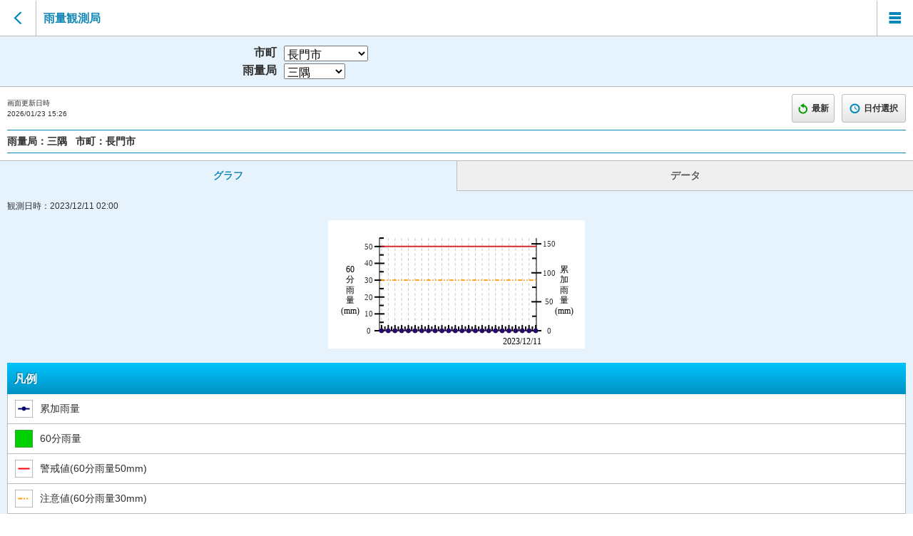

--- FILE ---
content_type: text/html; charset=utf-8
request_url: https://y-bousai.pref.yamaguchi.lg.jp/sp/rain/sprfObserve.aspx?stncd=108&obsdt=202312110200
body_size: 80816
content:


<!DOCTYPE html>
<html lang="ja">
<head><meta charset="UTF-8" /><meta name="viewport" content="width=device-width, initial-scale=1.0, maximum-scale=1.6" /><link rel="stylesheet" href="/sp/WebResource.axd?d=c7sZ7O4QkXz1GlEs_qQzZE484K6punNl-mvtvwOfLjdMny6JX04n2Hc_4ZkIZcHXVFyKJTpQuGtK0eT2vdLcQdoMeh_N9W4G3vutjVKLplwj2NNrDF5vuczD9NO_9mS6oeaL1izmTMehDyvkEdXdF-mYOFT-STzFYdlXyKrJCmpq8Z4bbHP_gDZyz-lPxCiFoGeExA2&amp;t=638194476278621583" /><script type="text/javascript" src="/sp/WebResource.axd?d=-U2kj_Sjj976ntbtMRToJh_zkcttVS3d8TA1WUtd3NmnCE5CIHK8U-u3ryQxKqSGPXTO8bd1hzHK-0iga2SSpaWEuZ3sp7vXLWF_eR97mAtWGfX_e-987Sm09hHYFI_WewsjCCUk7CtOoEyteXamHh9-m8k24_CTPRHx2UInrE4sBYrj0&amp;t=638194476278621583" class="wijmoScript">

</script><script type="text/javascript" src="/sp/WebResource.axd?d=y4aUBgX4DDwGgIOp3k6EMGaFY70i1OuLQgLXUFv_0fs4nKoV5TwUq35YcVXE4NBIYNSZUDQXjOxaQCu3I9kXP_xZWLdWne7wtiUgNwrI1OD2PV5C3wb6k--f-ZCnz7A8cFcY58ZW_0lN1uxEgW_dQKvsyPXOmDA2rmvrMHd2Y4k0e4tfIMUGFv3thMcH8B8dzOlXUg2&amp;t=638194476278621583" class="wijmoScript">

</script><script type="text/javascript" src="/sp/WebResource.axd?d=zsWGyUD-Wm6OcHYEpMj9NUTKB4jAfj8iVoV3nsTthHq-WSQSH-iMXKNQSiWxnTavil_Lg_BOiag_Sgc4pWHXMWYSH7KVq5TosU97ear1BIgV2GRGBuk6rqYuSKVCg9O2wOVl5H1sVA0jBA2hmUlkLl7K7pIqZdY_G06Tmbz-y6935UGk0&amp;t=638194476278621583" class="wijmoScript">

</script><script type="text/javascript" src="/sp/WebResource.axd?d=LOvcyByfknxo1wfeDV7za9zgxhbZC97GqzvJI0KrFrihb-zMqJVy3Vs31fBolhpyAjmG5vGS0ZjaLS7LOk46k93LXG3bDSJxBmWHkMn_Dr0BlJo2wwJA_BR7MOJbIoFo71apkcPBuaalH_11H9glFsuINZ4iUs0782tjgBtC58jWbHdC0&amp;t=638194476278621583" class="wijmoScript">

</script><script type="text/javascript" src="/sp/WebResource.axd?d=8Cad9btPp9jFPHV891U-1dxfWm2-Jskrc7U2EhaLOT-fkpR68IoLT4WHZ2Fh1q6Rb78AGOWe7elx_GAHwvQ-UogYEVtXyHu8zGi9nlrUUGwJdb1JJiJZ90-9pP3xVEMVVNTWl7A24ceWCJOnLHXicoxrEbuabTHlUAR5AErsEeiAdhWfuqJw3ioh7YhOyGg_Rddy7Q2&amp;t=638194476278621583" class="wijmoScript">

</script><script type="text/javascript" src="/sp/WebResource.axd?d=xrmSZZVlxXGlNKMcErQBqnclMobWbgK-cEIg5D5VkP9yQ95GrSN59ZQFlxEm6gh83pRY-bxyw2VMsj_OOOfty1-_sxIIQEIvTNEWKF4pUHTB2B8dCQooPhXTd4ebnSGtCnoqaTMyBZmtSpwuncO0shHDVuZ0TySkxEZ1_B39XSU2uZLNkPGvaY3abOtPbYK2QXImDg2&amp;t=638194476278621583" class="wijmoScript">

</script><script type="text/javascript" src="/sp/WebResource.axd?d=CvCLjXy5jqiYEvSSs1THplfBJ86p4xNlxNnWZBFtUgjWhoPB67vq-YTdAI4-pX6vLe-RiyfV_pyKuWyaAqAb1Ea98vYu_ba9IavXnD_-BTn-gUWrbpmANColCKjuuElCmZ2Iw4MxLyuZtxFCrW8WFLHXg0zpmVCHlV3dHs-5gdOMM68L0&amp;t=638194476278621583" class="wijmoScript">

</script><script type="text/javascript" src="/sp/WebResource.axd?d=NqD4E3iDciA5uZuuiWq-BmDSsYJz4BeEVCRjYoVR4PjMWWFlkP0G6Dn2NSPaw_kQpJtI6VPDWRDECa60TMp2Kirr12EADuiuZCAvbz-Qd1WuvEYPneY8BAnOgTQfoM1XcivFWmEnul674wL3XiMw0zI4tpqhreUYPrwuOsoGMMqsEjYh0&amp;t=638194476278621583" class="wijmoScript">

</script><title>
	山口県土木防災情報システム|雨量観測局
</title><link rel="stylesheet" href="../css/import.css" type="text/css" media="screen" />
    
    
    <script src="../js/selectCity.js"></script>
    <script src="../js/date.js"></script>
    <script src="../js/data.js"></script>
    <script src="../js/list.js"></script>
    <script src="../js/css.js"></script>
    <script src="../js/script.js"></script>
    <script src="../js/check.js"></script>
    <script type="text/javascript"></script>
</head>
<body>

    

    <form name="form1" method="post" action="./sprfObserve.aspx?stncd=108&amp;obsdt=202312110200" onsubmit="javascript:return WebForm_OnSubmit();" id="form1">
<div>
<input type="hidden" name="__EVENTTARGET" id="__EVENTTARGET" value="" />
<input type="hidden" name="__EVENTARGUMENT" id="__EVENTARGUMENT" value="" />
<input type="hidden" name="__LASTFOCUS" id="__LASTFOCUS" value="" />
<input type="hidden" name="__VIEWSTATE" id="__VIEWSTATE" value="/[base64]/BueZveacqAzmsrnosLfmlK/miYAM5aSn5Z2K44OA44OgBua3seW3nQbmua/[base64]/pm6jph4/[base64]/[base64]/////w9k0EVkzJKrrLfK7bHKm5/lck8HP4w=" />
</div>

<script type="text/javascript">
//<![CDATA[
var theForm = document.forms['form1'];
if (!theForm) {
    theForm = document.form1;
}
function __doPostBack(eventTarget, eventArgument) {
    if (!theForm.onsubmit || (theForm.onsubmit() != false)) {
        theForm.__EVENTTARGET.value = eventTarget;
        theForm.__EVENTARGUMENT.value = eventArgument;
        theForm.submit();
    }
}
//]]>
</script>



<script src="../js/common.js" type="text/javascript"></script>
<script type="text/javascript">
//<![CDATA[
function WebForm_OnSubmit() {
$('#rainC1WebChart').wijSaveState('c1compositechart', 'adjustOptions');
return true;
}
//]]>
</script>

<div>

	<input type="hidden" name="__VIEWSTATEGENERATOR" id="__VIEWSTATEGENERATOR" value="B775E896" />
</div>
        <input type="hidden" name="rainStncd" id="rainStncd" value="108" />
        <input type="hidden" name="rainCitycd" id="rainCitycd" />
        <input type="hidden" name="obsDate" id="obsDate" value="202312110200" />
        <input type="hidden" name="observeSt" id="observeSt" value="202312100200" />
        <input type="hidden" name="observeEd" id="observeEd" value="202312110200" />
        <input type="hidden" name="observe" id="observe" />
        <noscript>JavaScriptの設定を有効にしてください。</noscript>
        <div id="wrapper">
            <header>
                <nav class="btn-back"><a href="javascript:window.history.back();"></a></nav>
                <h1 class="title-01">雨量観測局</h1>
                <nav class="btnMenu"><a class="over" href="#menuLayer"></a></nav>
            </header>

            <div class="title-03">
                <dl class="title-select">
                    <dt>市町</dt>
                    <dd>
                        <select name="CityDropDownList" onchange="javascript:setTimeout(&#39;__doPostBack(\&#39;CityDropDownList\&#39;,\&#39;\&#39;)&#39;, 0)" id="CityDropDownList">
	<option value="35502">阿武町</option>
	<option value="35208">岩国市</option>
	<option value="35202">宇部市</option>
	<option value="35341">上関町</option>
	<option value="35207">下松市</option>
	<option value="35216">山陽小野田市</option>
	<option value="35201">下関市</option>
	<option value="35215">周南市</option>
	<option value="35305">周防大島町</option>
	<option value="35343">田布施町</option>
	<option selected="selected" value="35211">長門市</option>
	<option value="35204">萩市</option>
	<option value="35210">光市</option>
	<option value="35206">防府市</option>
	<option value="35213">美祢市</option>
	<option value="35212">柳井市</option>
	<option value="35203">山口市</option>

</select>
                    </dd>
                </dl>
                <dl class="title-select">
                    <dt>雨量局</dt>
                    <dd>
                        <select name="ObsDropDownList" onchange="javascript:setTimeout(&#39;__doPostBack(\&#39;ObsDropDownList\&#39;,\&#39;\&#39;)&#39;, 0)" id="ObsDropDownList">
	<option selected="selected" value="108">三隅</option>
	<option value="105">日置</option>
	<option value="104">津黄東</option>
	<option value="102">川尻西</option>
	<option value="107">白木</option>
	<option value="106">油谷支所</option>
	<option value="111">大坊ダム</option>
	<option value="109">深川</option>
	<option value="112">湯本</option>
	<option value="103">通</option>
	<option value="110">湯免ダム</option>

</select>
                    </dd>
                </dl>
            </div>

            <ul class="read-menu">
                <li class="text-10 t-left">画面更新日時<br />
                    <span id="dispTime">2026/01/23 15:26</span></li>
                
                <li class="text-12 t-shadow-d f-bold update-btn">
                    <a id="reload" class="gradient-01 btn-02 radius3 border-02" href="javascript:__doPostBack(&#39;reload&#39;,&#39;&#39;)"><span class="update-icn">最新</span></a></li>
                <li class="text-12 t-shadow-d f-bold time-btn"><a class="gradient-01 btn-02 radius3 border-02 over" href="#overLayer2"><span class="time-icn">日付選択</span></a></li>
            </ul>

            <h2 class="border-blue m-bottom m-side f-bold">雨量局：<span id="rainObsNmLabel">三隅</span>&nbsp;&nbsp;
        市町：<span id="rainCityNmLabel">長門市</span></h2>

            <nav class="tabNav">
                <ul>
                    <li><a href="#grf">グラフ</a></li>
                    <li><a href="#data">データ</a></li>
                </ul>
            </nav>

            <section class="tabContent current" id="grf">
                <h2>グラフ</h2>
                <div>
                    <span class="text-12">観測日時：<span id="obsGrfDt">2023/12/11 02:00</span></span>
                    
                    
                    
                    <div align="center">
                        <p class="img-box m-top">
                            <div id="rainC1WebChart" title="雨量グラフ" class="ui-helper-hidden-accessible " style="background-color:White;height:180px;width:360px;">

</div><input name="rainC1WebChart__jsonserverstate_ffcache" id="rainC1WebChart__jsonserverstate" type="hidden" />

                            
                        </p>
                    </div>
                    
                    <div class="p-box-02">
                        <h3 class="title-02 t-shadow-u">凡例</h3>
                        <ul class="legend-list border-side border-bottom">
                            <li><span class="rain-grf-icn-01">累加雨量</span></li>
                            <li><span class="rain-grf-icn-02">60分雨量</span></li>
                            <li><span class="rain-grf-icn-03">警戒値(60分雨量<span id="legendAlarm">50</span>mm)</span></li>
                            <li><span class="rain-grf-icn-04">注意値(60分雨量<span id="legendCaution">30</span>mm)</span></li>
                        </ul>
                    </div>
                </div>
            </section>

            <section class="tabContent" id="data">
                <h2>データ</h2>
                <div>
                    <span class="text-12">観測日時：<span id="obsDataDt">2023/12/11 02:00</span></span>
                    
                    <table class="tb-data text-12">
                        <thead>
                            <tr>
                                <th>時刻</th>
                                <th>60分雨量(mm)</th>
                                <th>累加雨量(mm)</th>
                            </tr>
                        </thead>

                        <tbody>
                            
                                    <tr class="hour_02b "><td class="plus-hour">2023/12/10<br />02:10</td><td><br /></td><td><br /></td></tr>
                                
                                    <tr class="dotted minute_02b "><td class="inner-date">2023/12/10<br />02:20</td><td><br /></td><td><br /></td></tr>
                                
                                    <tr class="dotted minute_02b "><td class="inner-date">2023/12/10<br />02:30</td><td><br /></td><td><br /></td></tr>
                                
                                    <tr class="dotted minute_02b "><td class="inner-date">2023/12/10<br />02:40</td><td><br /></td><td><br /></td></tr>
                                
                                    <tr class="dotted minute_02b "><td class="inner-date">2023/12/10<br />02:50</td><td><br /></td><td><br /></td></tr>
                                
                                    <tr class="hour_03 "><td class="plus-hour">2023/12/10<br />03:00</td><td>0</td><td>0</td></tr>
                                
                                    <tr class="dotted minute_03 "><td class="inner-date">2023/12/10<br />03:10</td><td><br /></td><td><br /></td></tr>
                                
                                    <tr class="dotted minute_03 "><td class="inner-date">2023/12/10<br />03:20</td><td><br /></td><td><br /></td></tr>
                                
                                    <tr class="dotted minute_03 "><td class="inner-date">2023/12/10<br />03:30</td><td><br /></td><td><br /></td></tr>
                                
                                    <tr class="dotted minute_03 "><td class="inner-date">2023/12/10<br />03:40</td><td><br /></td><td><br /></td></tr>
                                
                                    <tr class="dotted minute_03 "><td class="inner-date">2023/12/10<br />03:50</td><td><br /></td><td><br /></td></tr>
                                
                                    <tr class="hour_04 "><td class="plus-hour">2023/12/10<br />04:00</td><td>0</td><td>0</td></tr>
                                
                                    <tr class="dotted minute_04 "><td class="inner-date">2023/12/10<br />04:10</td><td><br /></td><td><br /></td></tr>
                                
                                    <tr class="dotted minute_04 "><td class="inner-date">2023/12/10<br />04:20</td><td><br /></td><td><br /></td></tr>
                                
                                    <tr class="dotted minute_04 "><td class="inner-date">2023/12/10<br />04:30</td><td><br /></td><td><br /></td></tr>
                                
                                    <tr class="dotted minute_04 "><td class="inner-date">2023/12/10<br />04:40</td><td><br /></td><td><br /></td></tr>
                                
                                    <tr class="dotted minute_04 "><td class="inner-date">2023/12/10<br />04:50</td><td><br /></td><td><br /></td></tr>
                                
                                    <tr class="hour_05 "><td class="plus-hour">2023/12/10<br />05:00</td><td>0</td><td>0</td></tr>
                                
                                    <tr class="dotted minute_05 "><td class="inner-date">2023/12/10<br />05:10</td><td><br /></td><td><br /></td></tr>
                                
                                    <tr class="dotted minute_05 "><td class="inner-date">2023/12/10<br />05:20</td><td><br /></td><td><br /></td></tr>
                                
                                    <tr class="dotted minute_05 "><td class="inner-date">2023/12/10<br />05:30</td><td><br /></td><td><br /></td></tr>
                                
                                    <tr class="dotted minute_05 "><td class="inner-date">2023/12/10<br />05:40</td><td><br /></td><td><br /></td></tr>
                                
                                    <tr class="dotted minute_05 "><td class="inner-date">2023/12/10<br />05:50</td><td><br /></td><td><br /></td></tr>
                                
                                    <tr class="hour_06 "><td class="plus-hour">2023/12/10<br />06:00</td><td>0</td><td>0</td></tr>
                                
                                    <tr class="dotted minute_06 "><td class="inner-date">2023/12/10<br />06:10</td><td><br /></td><td><br /></td></tr>
                                
                                    <tr class="dotted minute_06 "><td class="inner-date">2023/12/10<br />06:20</td><td><br /></td><td><br /></td></tr>
                                
                                    <tr class="dotted minute_06 "><td class="inner-date">2023/12/10<br />06:30</td><td><br /></td><td><br /></td></tr>
                                
                                    <tr class="dotted minute_06 "><td class="inner-date">2023/12/10<br />06:40</td><td><br /></td><td><br /></td></tr>
                                
                                    <tr class="dotted minute_06 "><td class="inner-date">2023/12/10<br />06:50</td><td><br /></td><td><br /></td></tr>
                                
                                    <tr class="hour_07 "><td class="plus-hour">2023/12/10<br />07:00</td><td>0</td><td>0</td></tr>
                                
                                    <tr class="dotted minute_07 "><td class="inner-date">2023/12/10<br />07:10</td><td><br /></td><td><br /></td></tr>
                                
                                    <tr class="dotted minute_07 "><td class="inner-date">2023/12/10<br />07:20</td><td><br /></td><td><br /></td></tr>
                                
                                    <tr class="dotted minute_07 "><td class="inner-date">2023/12/10<br />07:30</td><td><br /></td><td><br /></td></tr>
                                
                                    <tr class="dotted minute_07 "><td class="inner-date">2023/12/10<br />07:40</td><td><br /></td><td><br /></td></tr>
                                
                                    <tr class="dotted minute_07 "><td class="inner-date">2023/12/10<br />07:50</td><td><br /></td><td><br /></td></tr>
                                
                                    <tr class="hour_08 "><td class="plus-hour">2023/12/10<br />08:00</td><td>0</td><td>0</td></tr>
                                
                                    <tr class="dotted minute_08 "><td class="inner-date">2023/12/10<br />08:10</td><td><br /></td><td><br /></td></tr>
                                
                                    <tr class="dotted minute_08 "><td class="inner-date">2023/12/10<br />08:20</td><td><br /></td><td><br /></td></tr>
                                
                                    <tr class="dotted minute_08 "><td class="inner-date">2023/12/10<br />08:30</td><td><br /></td><td><br /></td></tr>
                                
                                    <tr class="dotted minute_08 "><td class="inner-date">2023/12/10<br />08:40</td><td><br /></td><td><br /></td></tr>
                                
                                    <tr class="dotted minute_08 "><td class="inner-date">2023/12/10<br />08:50</td><td><br /></td><td><br /></td></tr>
                                
                                    <tr class="hour_09 "><td class="plus-hour">2023/12/10<br />09:00</td><td>0</td><td>0</td></tr>
                                
                                    <tr class="dotted minute_09 "><td class="inner-date">2023/12/10<br />09:10</td><td><br /></td><td><br /></td></tr>
                                
                                    <tr class="dotted minute_09 "><td class="inner-date">2023/12/10<br />09:20</td><td><br /></td><td><br /></td></tr>
                                
                                    <tr class="dotted minute_09 "><td class="inner-date">2023/12/10<br />09:30</td><td><br /></td><td><br /></td></tr>
                                
                                    <tr class="dotted minute_09 "><td class="inner-date">2023/12/10<br />09:40</td><td><br /></td><td><br /></td></tr>
                                
                                    <tr class="dotted minute_09 "><td class="inner-date">2023/12/10<br />09:50</td><td><br /></td><td><br /></td></tr>
                                
                                    <tr class="hour_10 "><td class="plus-hour">2023/12/10<br />10:00</td><td>0</td><td>0</td></tr>
                                
                                    <tr class="dotted minute_10 "><td class="inner-date">2023/12/10<br />10:10</td><td><br /></td><td><br /></td></tr>
                                
                                    <tr class="dotted minute_10 "><td class="inner-date">2023/12/10<br />10:20</td><td><br /></td><td><br /></td></tr>
                                
                                    <tr class="dotted minute_10 "><td class="inner-date">2023/12/10<br />10:30</td><td><br /></td><td><br /></td></tr>
                                
                                    <tr class="dotted minute_10 "><td class="inner-date">2023/12/10<br />10:40</td><td><br /></td><td><br /></td></tr>
                                
                                    <tr class="dotted minute_10 "><td class="inner-date">2023/12/10<br />10:50</td><td><br /></td><td><br /></td></tr>
                                
                                    <tr class="hour_11 "><td class="plus-hour">2023/12/10<br />11:00</td><td>0</td><td>0</td></tr>
                                
                                    <tr class="dotted minute_11 "><td class="inner-date">2023/12/10<br />11:10</td><td><br /></td><td><br /></td></tr>
                                
                                    <tr class="dotted minute_11 "><td class="inner-date">2023/12/10<br />11:20</td><td><br /></td><td><br /></td></tr>
                                
                                    <tr class="dotted minute_11 "><td class="inner-date">2023/12/10<br />11:30</td><td><br /></td><td><br /></td></tr>
                                
                                    <tr class="dotted minute_11 "><td class="inner-date">2023/12/10<br />11:40</td><td><br /></td><td><br /></td></tr>
                                
                                    <tr class="dotted minute_11 "><td class="inner-date">2023/12/10<br />11:50</td><td><br /></td><td><br /></td></tr>
                                
                                    <tr class="hour_12 "><td class="plus-hour">2023/12/10<br />12:00</td><td>0</td><td>0</td></tr>
                                
                                    <tr class="dotted minute_12 "><td class="inner-date">2023/12/10<br />12:10</td><td><br /></td><td><br /></td></tr>
                                
                                    <tr class="dotted minute_12 "><td class="inner-date">2023/12/10<br />12:20</td><td><br /></td><td><br /></td></tr>
                                
                                    <tr class="dotted minute_12 "><td class="inner-date">2023/12/10<br />12:30</td><td><br /></td><td><br /></td></tr>
                                
                                    <tr class="dotted minute_12 "><td class="inner-date">2023/12/10<br />12:40</td><td><br /></td><td><br /></td></tr>
                                
                                    <tr class="dotted minute_12 "><td class="inner-date">2023/12/10<br />12:50</td><td><br /></td><td><br /></td></tr>
                                
                                    <tr class="hour_13 "><td class="plus-hour">2023/12/10<br />13:00</td><td>0</td><td>0</td></tr>
                                
                                    <tr class="dotted minute_13 "><td class="inner-date">2023/12/10<br />13:10</td><td><br /></td><td><br /></td></tr>
                                
                                    <tr class="dotted minute_13 "><td class="inner-date">2023/12/10<br />13:20</td><td><br /></td><td><br /></td></tr>
                                
                                    <tr class="dotted minute_13 "><td class="inner-date">2023/12/10<br />13:30</td><td><br /></td><td><br /></td></tr>
                                
                                    <tr class="dotted minute_13 "><td class="inner-date">2023/12/10<br />13:40</td><td><br /></td><td><br /></td></tr>
                                
                                    <tr class="dotted minute_13 "><td class="inner-date">2023/12/10<br />13:50</td><td><br /></td><td><br /></td></tr>
                                
                                    <tr class="hour_14 "><td class="plus-hour">2023/12/10<br />14:00</td><td>0</td><td>0</td></tr>
                                
                                    <tr class="dotted minute_14 "><td class="inner-date">2023/12/10<br />14:10</td><td><br /></td><td><br /></td></tr>
                                
                                    <tr class="dotted minute_14 "><td class="inner-date">2023/12/10<br />14:20</td><td><br /></td><td><br /></td></tr>
                                
                                    <tr class="dotted minute_14 "><td class="inner-date">2023/12/10<br />14:30</td><td><br /></td><td><br /></td></tr>
                                
                                    <tr class="dotted minute_14 "><td class="inner-date">2023/12/10<br />14:40</td><td><br /></td><td><br /></td></tr>
                                
                                    <tr class="dotted minute_14 "><td class="inner-date">2023/12/10<br />14:50</td><td><br /></td><td><br /></td></tr>
                                
                                    <tr class="hour_15 "><td class="plus-hour">2023/12/10<br />15:00</td><td>0</td><td>0</td></tr>
                                
                                    <tr class="dotted minute_15 "><td class="inner-date">2023/12/10<br />15:10</td><td><br /></td><td><br /></td></tr>
                                
                                    <tr class="dotted minute_15 "><td class="inner-date">2023/12/10<br />15:20</td><td><br /></td><td><br /></td></tr>
                                
                                    <tr class="dotted minute_15 "><td class="inner-date">2023/12/10<br />15:30</td><td><br /></td><td><br /></td></tr>
                                
                                    <tr class="dotted minute_15 "><td class="inner-date">2023/12/10<br />15:40</td><td><br /></td><td><br /></td></tr>
                                
                                    <tr class="dotted minute_15 "><td class="inner-date">2023/12/10<br />15:50</td><td><br /></td><td><br /></td></tr>
                                
                                    <tr class="hour_16 "><td class="plus-hour">2023/12/10<br />16:00</td><td>0</td><td>0</td></tr>
                                
                                    <tr class="dotted minute_16 "><td class="inner-date">2023/12/10<br />16:10</td><td><br /></td><td><br /></td></tr>
                                
                                    <tr class="dotted minute_16 "><td class="inner-date">2023/12/10<br />16:20</td><td><br /></td><td><br /></td></tr>
                                
                                    <tr class="dotted minute_16 "><td class="inner-date">2023/12/10<br />16:30</td><td><br /></td><td><br /></td></tr>
                                
                                    <tr class="dotted minute_16 "><td class="inner-date">2023/12/10<br />16:40</td><td><br /></td><td><br /></td></tr>
                                
                                    <tr class="dotted minute_16 "><td class="inner-date">2023/12/10<br />16:50</td><td><br /></td><td><br /></td></tr>
                                
                                    <tr class="hour_17 "><td class="plus-hour">2023/12/10<br />17:00</td><td>0</td><td>0</td></tr>
                                
                                    <tr class="dotted minute_17 "><td class="inner-date">2023/12/10<br />17:10</td><td><br /></td><td><br /></td></tr>
                                
                                    <tr class="dotted minute_17 "><td class="inner-date">2023/12/10<br />17:20</td><td><br /></td><td><br /></td></tr>
                                
                                    <tr class="dotted minute_17 "><td class="inner-date">2023/12/10<br />17:30</td><td><br /></td><td><br /></td></tr>
                                
                                    <tr class="dotted minute_17 "><td class="inner-date">2023/12/10<br />17:40</td><td><br /></td><td><br /></td></tr>
                                
                                    <tr class="dotted minute_17 "><td class="inner-date">2023/12/10<br />17:50</td><td><br /></td><td><br /></td></tr>
                                
                                    <tr class="hour_18 "><td class="plus-hour">2023/12/10<br />18:00</td><td>0</td><td>0</td></tr>
                                
                                    <tr class="dotted minute_18 "><td class="inner-date">2023/12/10<br />18:10</td><td><br /></td><td><br /></td></tr>
                                
                                    <tr class="dotted minute_18 "><td class="inner-date">2023/12/10<br />18:20</td><td><br /></td><td><br /></td></tr>
                                
                                    <tr class="dotted minute_18 "><td class="inner-date">2023/12/10<br />18:30</td><td><br /></td><td><br /></td></tr>
                                
                                    <tr class="dotted minute_18 "><td class="inner-date">2023/12/10<br />18:40</td><td><br /></td><td><br /></td></tr>
                                
                                    <tr class="dotted minute_18 "><td class="inner-date">2023/12/10<br />18:50</td><td><br /></td><td><br /></td></tr>
                                
                                    <tr class="hour_19 "><td class="plus-hour">2023/12/10<br />19:00</td><td>0</td><td>0</td></tr>
                                
                                    <tr class="dotted minute_19 "><td class="inner-date">2023/12/10<br />19:10</td><td><br /></td><td><br /></td></tr>
                                
                                    <tr class="dotted minute_19 "><td class="inner-date">2023/12/10<br />19:20</td><td><br /></td><td><br /></td></tr>
                                
                                    <tr class="dotted minute_19 "><td class="inner-date">2023/12/10<br />19:30</td><td><br /></td><td><br /></td></tr>
                                
                                    <tr class="dotted minute_19 "><td class="inner-date">2023/12/10<br />19:40</td><td><br /></td><td><br /></td></tr>
                                
                                    <tr class="dotted minute_19 "><td class="inner-date">2023/12/10<br />19:50</td><td><br /></td><td><br /></td></tr>
                                
                                    <tr class="hour_20 "><td class="plus-hour">2023/12/10<br />20:00</td><td>0</td><td>0</td></tr>
                                
                                    <tr class="dotted minute_20 "><td class="inner-date">2023/12/10<br />20:10</td><td><br /></td><td><br /></td></tr>
                                
                                    <tr class="dotted minute_20 "><td class="inner-date">2023/12/10<br />20:20</td><td><br /></td><td><br /></td></tr>
                                
                                    <tr class="dotted minute_20 "><td class="inner-date">2023/12/10<br />20:30</td><td><br /></td><td><br /></td></tr>
                                
                                    <tr class="dotted minute_20 "><td class="inner-date">2023/12/10<br />20:40</td><td><br /></td><td><br /></td></tr>
                                
                                    <tr class="dotted minute_20 "><td class="inner-date">2023/12/10<br />20:50</td><td><br /></td><td><br /></td></tr>
                                
                                    <tr class="hour_21 "><td class="plus-hour">2023/12/10<br />21:00</td><td>0</td><td>0</td></tr>
                                
                                    <tr class="dotted minute_21 "><td class="inner-date">2023/12/10<br />21:10</td><td><br /></td><td><br /></td></tr>
                                
                                    <tr class="dotted minute_21 "><td class="inner-date">2023/12/10<br />21:20</td><td><br /></td><td><br /></td></tr>
                                
                                    <tr class="dotted minute_21 "><td class="inner-date">2023/12/10<br />21:30</td><td><br /></td><td><br /></td></tr>
                                
                                    <tr class="dotted minute_21 "><td class="inner-date">2023/12/10<br />21:40</td><td><br /></td><td><br /></td></tr>
                                
                                    <tr class="dotted minute_21 "><td class="inner-date">2023/12/10<br />21:50</td><td><br /></td><td><br /></td></tr>
                                
                                    <tr class="hour_22 "><td class="plus-hour">2023/12/10<br />22:00</td><td>0</td><td>0</td></tr>
                                
                                    <tr class="dotted minute_22 "><td class="inner-date">2023/12/10<br />22:10</td><td><br /></td><td><br /></td></tr>
                                
                                    <tr class="dotted minute_22 "><td class="inner-date">2023/12/10<br />22:20</td><td><br /></td><td><br /></td></tr>
                                
                                    <tr class="dotted minute_22 "><td class="inner-date">2023/12/10<br />22:30</td><td><br /></td><td><br /></td></tr>
                                
                                    <tr class="dotted minute_22 "><td class="inner-date">2023/12/10<br />22:40</td><td><br /></td><td><br /></td></tr>
                                
                                    <tr class="dotted minute_22 "><td class="inner-date">2023/12/10<br />22:50</td><td><br /></td><td><br /></td></tr>
                                
                                    <tr class="hour_23 "><td class="plus-hour">2023/12/10<br />23:00</td><td>0</td><td>0</td></tr>
                                
                                    <tr class="dotted minute_23 "><td class="inner-date">2023/12/10<br />23:10</td><td><br /></td><td><br /></td></tr>
                                
                                    <tr class="dotted minute_23 "><td class="inner-date">2023/12/10<br />23:20</td><td><br /></td><td><br /></td></tr>
                                
                                    <tr class="dotted minute_23 "><td class="inner-date">2023/12/10<br />23:30</td><td><br /></td><td><br /></td></tr>
                                
                                    <tr class="dotted minute_23 "><td class="inner-date">2023/12/10<br />23:40</td><td><br /></td><td><br /></td></tr>
                                
                                    <tr class="dotted minute_23 "><td class="inner-date">2023/12/10<br />23:50</td><td><br /></td><td><br /></td></tr>
                                
                                    <tr class="hour_00 "><td class="plus-hour">2023/12/11<br />00:00</td><td>0</td><td>0</td></tr>
                                
                                    <tr class="dotted minute_00 "><td class="inner-date">2023/12/11<br />00:10</td><td><br /></td><td><br /></td></tr>
                                
                                    <tr class="dotted minute_00 "><td class="inner-date">2023/12/11<br />00:20</td><td><br /></td><td><br /></td></tr>
                                
                                    <tr class="dotted minute_00 "><td class="inner-date">2023/12/11<br />00:30</td><td><br /></td><td><br /></td></tr>
                                
                                    <tr class="dotted minute_00 "><td class="inner-date">2023/12/11<br />00:40</td><td><br /></td><td><br /></td></tr>
                                
                                    <tr class="dotted minute_00 "><td class="inner-date">2023/12/11<br />00:50</td><td><br /></td><td><br /></td></tr>
                                
                                    <tr class="hour_01 "><td class="plus-hour">2023/12/11<br />01:00</td><td>0</td><td>0</td></tr>
                                
                                    <tr class="dotted minute_01 "><td class="inner-date">2023/12/11<br />01:10</td><td><br /></td><td><br /></td></tr>
                                
                                    <tr class="dotted minute_01 "><td class="inner-date">2023/12/11<br />01:20</td><td><br /></td><td><br /></td></tr>
                                
                                    <tr class="dotted minute_01 "><td class="inner-date">2023/12/11<br />01:30</td><td><br /></td><td><br /></td></tr>
                                
                                    <tr class="dotted minute_01 "><td class="inner-date">2023/12/11<br />01:40</td><td><br /></td><td><br /></td></tr>
                                
                                    <tr class="dotted minute_01 "><td class="inner-date">2023/12/11<br />01:50</td><td><br /></td><td><br /></td></tr>
                                
                                    <tr class="hour_02 "><td class="non-hour">2023/12/11<br />02:00</td><td>0</td><td>0</td></tr>
                                
                        </tbody>

                    </table>
                    
                    <div class="p-box-02">
                        <h3 class="title-02 t-shadow-u">凡例</h3>
                        <ul class="legend-list border-side border-bottom">
                            <li>
                                <span class="rain-tb-icn-01">60分雨量（<span id="legendAlarm60">50</span>mm/時間）</span><br />
                                <span style="margin-left: 35px;">累加雨量（<span id="legendAlarmCu">150</span>mm）</span>
                            </li>
                            <li>
                                <span class="rain-tb-icn-02">60分雨量（<span id="legendCaution60">30</span>mm/時間）</span><br />
                                <span style="margin-left: 35px;">累加雨量（<span id="legendCautionCu">100</span>mm）</span>
                            </li>
                        </ul>
                    </div>
                </div>
            </section>

            <div class="p-box">
                <h3 class="title-02 t-shadow-u">雨量局詳細</h3>
                <table id="StationDetailTable" class="tb-station text-10" border="0">
	<tr>
		<th>雨量局</th><td>三隅</td>
	</tr><tr>
		<th>住所</th><td>三隅中字地主面3397-1地先</td>
	</tr><tr>
		<th>事務所</th><td>長門</td>
	</tr><tr>
		<th>警戒値</th><td>60分雨量:50mm/時間、累加雨量:150mm</td>
	</tr><tr>
		<th>注意値</th><td>60分雨量:30mm/時間、累加雨量:100mm</td>
	</tr>
</table>
            </div>


            
            
            <footer>
                <nav id="f-nav">
                    <ul>
                        <li><a href="../index.aspx"><span class="home-icn f-bold ">ホーム</span></a></li>
                        <li><a class="scroll" href="#wrapper"><span class="arrow-icn-up f-bold ">ページ先頭へ</span></a></li>
                    </ul>
                </nav>
                <p id="copyright">
                    山口県土木建築河川課・砂防課・港湾課<br />
                    &copy; Yamaguchi Prefecture
                </p>
            </footer>
            <!-- end footer -->
        </div>
        <!-- end wrapper -->

        <section id="overLayer2" class="modalLayer">
            <header>
                <h2>日付選択</h2>
                <p class="btnClose1"><a href="#top" class="close"></a></p>
            </header>

            <div class="date-box">
                <h3>日付選択</h3>
                <select name="ContentPlaceHolder1_yearSelect_1" id="ContentPlaceHolder1_yearSelect_1">
	<option value="2000">2000</option>
	<option value="2001">2001</option>
	<option value="2002">2002</option>
	<option value="2003">2003</option>
	<option value="2004">2004</option>
	<option value="2005">2005</option>
	<option value="2006">2006</option>
	<option value="2007">2007</option>
	<option value="2008">2008</option>
	<option value="2009">2009</option>
	<option value="2010">2010</option>
	<option value="2011">2011</option>
	<option value="2012">2012</option>
	<option value="2013">2013</option>
	<option value="2014">2014</option>
	<option value="2015">2015</option>
	<option value="2016">2016</option>
	<option value="2017">2017</option>
	<option value="2018">2018</option>
	<option value="2019">2019</option>
	<option value="2020">2020</option>
	<option value="2021">2021</option>
	<option value="2022">2022</option>
	<option selected="selected" value="2023">2023</option>
	<option value="2024">2024</option>
	<option value="2025">2025</option>
	<option value="2026">2026</option>

</select>年
            <ul>
                <li>
                    <select name="ContentPlaceHolder1_monthSelect_1" id="ContentPlaceHolder1_monthSelect_1">
	<option value="01">01</option>
	<option value="02">02</option>
	<option value="03">03</option>
	<option value="04">04</option>
	<option value="05">05</option>
	<option value="06">06</option>
	<option value="07">07</option>
	<option value="08">08</option>
	<option value="09">09</option>
	<option value="10">10</option>
	<option value="11">11</option>
	<option selected="selected" value="12">12</option>

</select>月
                </li>
                <li>
                    <select name="ContentPlaceHolder1_daySelect_1" id="ContentPlaceHolder1_daySelect_1">
	<option value="01">01</option>
	<option value="02">02</option>
	<option value="03">03</option>
	<option value="04">04</option>
	<option value="05">05</option>
	<option value="06">06</option>
	<option value="07">07</option>
	<option value="08">08</option>
	<option value="09">09</option>
	<option value="10">10</option>
	<option selected="selected" value="11">11</option>
	<option value="12">12</option>
	<option value="13">13</option>
	<option value="14">14</option>
	<option value="15">15</option>
	<option value="16">16</option>
	<option value="17">17</option>
	<option value="18">18</option>
	<option value="19">19</option>
	<option value="20">20</option>
	<option value="21">21</option>
	<option value="22">22</option>
	<option value="23">23</option>
	<option value="24">24</option>
	<option value="25">25</option>
	<option value="26">26</option>
	<option value="27">27</option>
	<option value="28">28</option>
	<option value="29">29</option>
	<option value="30">30</option>
	<option value="31">31</option>

</select>日
                </li>
            </ul>
                <ul>
                    <li>
                        <select name="ContentPlaceHolder1_hourSelect_1" id="ContentPlaceHolder1_hourSelect_1">
	<option value="00">00</option>
	<option value="01">01</option>
	<option selected="selected" value="02">02</option>
	<option value="03">03</option>
	<option value="04">04</option>
	<option value="05">05</option>
	<option value="06">06</option>
	<option value="07">07</option>
	<option value="08">08</option>
	<option value="09">09</option>
	<option value="10">10</option>
	<option value="11">11</option>
	<option value="12">12</option>
	<option value="13">13</option>
	<option value="14">14</option>
	<option value="15">15</option>
	<option value="16">16</option>
	<option value="17">17</option>
	<option value="18">18</option>
	<option value="19">19</option>
	<option value="20">20</option>
	<option value="21">21</option>
	<option value="22">22</option>
	<option value="23">23</option>
	<option value="24">24</option>

</select>時
                    </li>
                    <li>
                        <select name="ContentPlaceHolder1_minuteSelect_1" id="ContentPlaceHolder1_minuteSelect_1">
	<option selected="selected" value="00">00</option>
	<option value="10">10</option>
	<option value="20">20</option>
	<option value="30">30</option>
	<option value="40">40</option>
	<option value="50">50</option>

</select>分
                    </li>
                </ul>
                <p>
                    
                    <input type="submit" name="exTimeButton" value="選 択" id="exTimeButton" class="gradient-03 radius5 f-bold text-16" />
                </p>
            </div>

        </section>
        <!-- end_overLayer2 -->

        <section id="menuLayer" class="overLayer">
            <header>
                <h2>メニュー</h2>
                <p class="btnClose1"><a class="close" href="#top"></a></p>
            </header>
            <nav class="menu-list">
                
                
                
                
                
                
                
                
                
                
                
                
                
                
                
                
                
                
                
                <ul><li><a href = "/sp/Index.aspx" > ホーム <span Class="subsent color-b">当サイトのトップページ</span></a></li><li><a href = "/sp/map/spWideMap.aspx#rain" > 山口県全域 <span Class="subsent color-b">山口県全域の雨量局・通常水位局・ダム・簡易型水位計の状態</span></a></li><li><dl Class="accordion"><dt Class="action"><a href="javascript: ;" class="open arw-cut">市町から選択<span class="subsent color-b">市町別の雨量局・通常水位局・ダム・簡易型水位計の状態</span></a> </dt><dd Class="closeContent p-box-03 border-top bg-color-02"><nav><ul Class="menu-list border-all"><li><a href="/sp/map/spWideMap.aspx?citycd=35502" class="redirectLink">阿武町</a></li>
<li><a href="/sp/map/spWideMap.aspx?citycd=35208" class="redirectLink">岩国市</a></li>
<li><a href="/sp/map/spWideMap.aspx?citycd=35202" class="redirectLink">宇部市</a></li>
<li><a href="/sp/map/spWideMap.aspx?citycd=35341" class="redirectLink">上関町</a></li>
<li><a href="/sp/map/spWideMap.aspx?citycd=35207" class="redirectLink">下松市</a></li>
<li><a href="/sp/map/spWideMap.aspx?citycd=35216" class="redirectLink">山陽小野田市</a></li>
<li><a href="/sp/map/spWideMap.aspx?citycd=35201" class="redirectLink">下関市</a></li>
<li><a href="/sp/map/spWideMap.aspx?citycd=35215" class="redirectLink">周南市</a></li>
<li><a href="/sp/map/spWideMap.aspx?citycd=35305" class="redirectLink">周防大島町</a></li>
<li><a href="/sp/map/spWideMap.aspx?citycd=35343" class="redirectLink">田布施町</a></li>
<li><a href="/sp/map/spWideMap.aspx?citycd=35211" class="redirectLink">長門市</a></li>
<li><a href="/sp/map/spWideMap.aspx?citycd=35204" class="redirectLink">萩市</a></li>
<li><a href="/sp/map/spWideMap.aspx?citycd=35210" class="redirectLink">光市</a></li>
<li><a href="/sp/map/spWideMap.aspx?citycd=35344" class="redirectLink">平生町</a></li>
<li><a href="/sp/map/spWideMap.aspx?citycd=35206" class="redirectLink">防府市</a></li>
<li><a href="/sp/map/spWideMap.aspx?citycd=35213" class="redirectLink">美祢市</a></li>
<li><a href="/sp/map/spWideMap.aspx?citycd=35212" class="redirectLink">柳井市</a></li>
<li><a href="/sp/map/spWideMap.aspx?citycd=35203" class="redirectLink">山口市</a></li>
<li><a href="/sp/map/spWideMap.aspx?citycd=35321" class="redirectLink">和木町</a></li>
</ul></nav></dd></dl></li><li><a href = "/sp/map/spWideMap.aspx#rivermonitor" > 河川監視カメラ</a></li><li><a href = "http://t-bousai.doboku.pref.yamaguchi.lg.jp/czsp/" target = "_blank" > 潮位情報 <span class="blank-icn"></span> <span Class="subsent color-b">高潮防災情報システム</span></a></li><li><a href =  "http://kouzui.pref.yamaguchi.lg.jp/top.html" target = "_blank" > 洪水予報 <span Class="blank-icn"></span> <span Class="subsent color-b">洪水予報とは</span></a></li><li><a href =  "http://d-keikai.pref.yamaguchi.lg.jp/" target = "_blank" > 土砂災害 <span class="blank-icn"></span> <span Class="subsent color-b">土砂災害ポータル</span></a></li><li><a href = "/sp/spcoNewsHistory.aspx" > お知らせ履歴 <span Class="subsent color-b">過去のお知らせ履歴</span></a></li><li><a href = "#gpsLayer" Class="over gpsLink">現在地の土木防災情報<span Class="subsent color-b">現在地の土木防災情報を確認</span></a></li><li><a href = "/sp/spcoWeatherInfo.aspx" > 気象情報 <span Class="subsent color-b">天気予報・台風予報などお情報を確認</span></a></li><li><a href = "/sp/spcoInternetUsage.aspx" > このサイトの利用について <span Class="subsent color-b">当サイト利用にあたっての注意事項</span></a></li><li><a href = "/sp/spcoLink.aspx" > リンク集 <span Class="subsent color-b">関連サイトのリンク集</span></a></li><li><a href = "/sp/spcoGlossary.aspx" > 用語集 <span Class="subsent color-b">当サイトに使用されている用語の解説</span></a></li></ul>
                
            </nav>
        </section>
        <!-- end_menuLayer -->

        <section id="gpsLayer" class="modalLayer">
            <header>
                <h2>メッセージ</h2>
                <p class="btnClose1"><a id="gpsClose" class="close" href="#top"></a></p>
            </header>
            <div class="p-box-03">
                <div id="gpsMessage_unCorrespond">GPSが使用できない環境です。</div>
                <div id="gpsMessage_acquiring">
                    <span class="loader-icn">GPSで位置情報を取得中です。</span><br />
                    そのままお待ちください。×ボタンを押すとキャンセルされます。
                </div>
                <div id="gpsMessage_noPermission">位置情報取得の許可がありません。GPSの許可もしくはサイトの位置情報アクセスを許可してください。</div>
                <div id="gpsMessage_unAcquirable">ご利用の端末からでは位置情報の取得はできない状況となっております。</div>
                <div id="gpsMessage_timeout">時間内に位置情報取得することができませんでした。お手数ですが再度位置情報を取得しなおしてください。</div>
            </div>
            <a href="../spcoLocalInfo.aspx#rain" class="redirectLink" id="gpsAnchor"></a>
        </section>
        <!-- end_gpsLayer -->
    

<script type="text/javascript">
//<![CDATA[
jQuery("#rainC1WebChart").c1compositechart(wijmoASPNetParseOptions({"clusterWidth": 50, "seriesTransition": { enabled: false}, "yAxes": [{"style": {"stroke": "Black", "stroke-width": 1}, "visible": true, "textStyle": {"fill": "Black", "font-family": "\uff2d\uff33 \u30b4\u30b7\u30c3\u30af", "font-size": "12pt", "font-weight": "Regular"}, "labels": {"textAlign": "center"}, "compass": "east", "min": 0, "max": 160, "gridMajor": {"visible": false}, "gridMinor": {"visible": false}, "tickMajor": {"position": "cross"}, "tickMinor": {"position": "inside"}, "annoFormatString": "n0"}, {"style": {"stroke": "Black", "stroke-width": 1}, "visible": true, "textStyle": {"fill": "Black", "font-family": "\uff2d\uff33 \u30b4\u30b7\u30c3\u30af", "font-size": "12pt", "font-weight": "Regular"}, "labels": {"textAlign": "center"}, "compass": "west", "min": 0, "max": 55, "gridMajor": {"visible": false}, "gridMinor": {"visible": false}, "tickMajor": {"position": "cross"}, "tickMinor": {"position": "inside"}, "annoFormatString": "n0"}], "showChartLabels": false, "animation": { enabled: false}, "seriesList": [{"data": {"x": [0 ,1 ,2 ,3 ,4 ,5 ,6 ,7 ,8 ,9 ,10 ,11 ,12 ,13 ,14 ,15 ,16 ,17 ,18 ,19 ,20 ,21 ,22 ,23], "y": [0 ,0 ,0 ,0 ,0 ,0 ,0 ,0 ,0 ,0 ,0 ,0 ,0 ,0 ,0 ,0 ,0 ,0 ,0 ,0 ,0 ,0 ,0 ,0]}, "type": "column", "yAxis": 1, "legendEntry": false}, {"data": {"x": [0 ,1 ,2 ,3 ,4 ,5 ,6 ,7 ,8 ,9 ,10 ,11 ,12 ,13 ,14 ,15 ,16 ,17 ,18 ,19 ,20 ,21 ,22 ,23], "y": [0 ,0 ,0 ,0 ,0 ,0 ,0 ,0 ,0 ,0 ,0 ,0 ,0 ,0 ,0 ,0 ,0 ,0 ,0 ,0 ,0 ,0 ,0 ,0]}, "markers": {"visible": true}, "type": "line", "legendEntry": false}, {"data": {"x": [0 ,23], "y": [145.454544067383 ,145.454544067383]}, "type": "line", "legendEntry": false}, {"data": {"x": [0 ,23], "y": [87.2727279663086 ,87.2727279663086]}, "type": "line", "legendEntry": false}, {"type": "column", "legendEntry": true}], "seriesStyles": [{"fill": "#34CC01", "stroke": "Black"}, {"stroke": "#280967"}, {"stroke": "#D11313", "stroke-width": 2}, {"stroke": "#FF9900", "stroke-dasharray": "-..", "stroke-width": 2}, {}], "culture": "ja-JP", "marginRight": 10, "marginLeft": 60, "textStyle": {"fill": "Black", "font-family": "\uff2d\uff33 \u30b4\u30b7\u30c3\u30af", "font-size": "12pt", "font-weight": "Regular"}, "header": {"compass": "north", "visible": false}, "footer": {"compass": "south", "visible": false}, "axis": {"x": {"style": {"stroke": "Black", "stroke-width": 1}, "visible": true, "textVisible": false, "compass": "south", "min": 0, "max": 23, "autoMajor": false, "autoMinor": false, "unitMajor": 1, "unitMinor": 0.5, "gridMajor": {"visible": true}, "gridMinor": {"visible": false}, "tickMajor": {"position": "inside"}, "tickMinor": {"position": "inside"}}, "y": {"visible": false, "labels": {"textAlign": "center"}, "compass": "west", "gridMajor": {"visible": true}, "gridMinor": {"visible": false}}}, "hint": {"enable": false}, "shadow": false, "annotations": [{"text": "2023/12/11", "type": "text", "offset": {x: 0, y: 0}, "point": {"x": 200 , "y": 145 }, "style": {"fill": "Black", "font-family": "\uff2d\uff33 \u30b4\u30b7\u30c3\u30af", "font-size": "12pt", "font-weight": "Regular"}, "tooltip": null}, {"text": "60\r\n\u5206\r\n\u96e8\r\n\u91cf\r\n\r\n(mm)\r\n\u3000", "type": "text", "offset": {x: 0, y: 0}, "point": {"x": -40 , "y": 80 }, "style": {"fill": "Black", "font-family": "\uff2d\uff33 \u30b4\u30b7\u30c3\u30af", "font-size": "12pt", "font-weight": "Regular"}, "tooltip": null}, {"text": "\u7d2f\r\n\u52a0\r\n\u96e8\r\n\u91cf\r\n\r\n(mm)\r\n\u3000", "type": "text", "offset": {x: 0, y: 0}, "point": {"x": 260 , "y": 80 }, "style": {"fill": "Black", "font-family": "\uff2d\uff33 \u30b4\u30b7\u30c3\u30af", "font-size": "12pt", "font-weight": "Regular"}, "tooltip": null}], "innerStates": {}, "disabledState": false}));//]]>
</script>
</form>
</body>
</html>

<script type="text/javascript">
    document.open();
    document.write('<style type="text/css">');
    document.write('.tabContent { display:none; }')
    document.write('</style>');
    document.close();
</script>



--- FILE ---
content_type: text/css
request_url: https://y-bousai.pref.yamaguchi.lg.jp/sp/WebResource.axd?d=c7sZ7O4QkXz1GlEs_qQzZE484K6punNl-mvtvwOfLjdMny6JX04n2Hc_4ZkIZcHXVFyKJTpQuGtK0eT2vdLcQdoMeh_N9W4G3vutjVKLplwj2NNrDF5vuczD9NO_9mS6oeaL1izmTMehDyvkEdXdF-mYOFT-STzFYdlXyKrJCmpq8Z4bbHP_gDZyz-lPxCiFoGeExA2&t=638194476278621583
body_size: 63077
content:
.ui-helper-horizontal > DIV,
.ui-helper-horizontal > LI,
.ui-helper-horizontal > SPAN,
.ui-helper-horizontal > LABEL,
.ui-helper-horizontal > H1,
.ui-helper-horizontal > H2,
.ui-helper-horizontal > H3,
.ui-helper-horizontal > H4
{
    float: left;
    clear: none;
    display: block;
}

.ui-icon
{
    text-indent: -9999px;
}

.ui-priority-secondary
{
    opacity:0.7;
}

.ui-helper-reset {
    /*border: 0 none;*/
    border-width:0;
    font-size: 100%;
    line-height: 1.3;
    list-style: none outside none;
    margin: 0;
    outline: 0 none;
    padding: 0;
    text-decoration: none;
}
  /* WijSlider  horizontal
----------------------------------*/
.wijmo-wijslider-horizontal
{
	position: relative;
	-ms-touch-action: none; /* Disable default touch event in IE */
    touch-action: none /* Disable default touch event in IE11 */
}     
        
.wijmo-wijslider-horizontal .wijmo-wijslider-track
{
    
}
        
.wijmo-wijslider-horizontal .wijmo-wijslider-decbutton
{
    position: absolute;
    left: 0px;
    right: auto;
    cursor:pointer;
}

.wijmo-wijslider-horizontal .wijmo-wijslider-incbutton
{
    position: absolute;
    left: auto;
    right: 0px;
    cursor:pointer;
}

  /* WijSlider  vertical
----------------------------------*/
.wijmo-wijslider-vertical
{
	position: relative;
	-ms-touch-action: none; /* Disable default touch event in IE */
    touch-action: none /* Disable default touch event in IE11 */
}     
        
.wijmo-wijslider-vertical .wijmo-wijslider-track
{
    
}
        
.wijmo-wijslider-vertical .wijmo-wijslider-decbutton
{
    position: absolute;
    top: 0px;
    bottom: auto;
    cursor:pointer;
}

.wijmo-wijslider-vertical .wijmo-wijslider-incbutton
{
    position: absolute;
    top: auto;
    bottom: 0px;
    cursor:pointer;
}
/* WijSplitter
----------------------------------*/


.wijmo-wijsplitter-vertical
{
    overflow: hidden; /* fixed bug for IE6.7 */
    position: relative;
}
.wijmo-wijsplitter-v-panel1
{
    float: left;
    position: relative;
}
.wijmo-wijsplitter-v-panel1-content
{
    position: relative;
}
.wijmo-wijsplitter-v-bar
{
    float: left;
    position: relative;
    font-size: 1px;
    width: 2px;
    z-index: 99;
    border: solid 1px transparent;
}

.wijmo-wijsplitter-vertical .ui-resizable-e
{
    right: -7px;
    width: 10px;
    z-index: 1000;
    display: block;
    background-color: white;
    filter: alpha(opacity=0);
    -moz-opacity: 0;
    opacity: 0;
}

*html .wijmo-wijsplitter-vertical .ui-resizable-e
{
    right: -4px;
}

/** + html .wijmo-wijsplitter-vertical .ui-resizable-e
{
    right: -4px;
}*/

.wijmo-wijsplitter-v-expander
{
    position: absolute;
    z-index: 999;
}

.wijmo-wijsplitter-vertical .wijmo-wijsplitter-v-panel1-expanded
{
    border-right: medium none;
    overflow: hidden;
    padding: 12px 0;
    left: -8px;
    width: 6px;
    z-index: 99;
}

.wijmo-wijsplitter-vertical .wijmo-wijsplitter-v-panel1-expanded .ui-icon
{
    margin-left: -6px;
}

.wijmo-wijsplitter-vertical .wijmo-wijsplitter-v-panel1-collapsed
{
    border-left: medium none;
    overflow: hidden;
    padding: 12px 0;
    right: -8px;
    width: 6px;
    z-index: 999;
}

.wijmo-wijsplitter-vertical .wijmo-wijsplitter-v-panel1-collapsed .ui-icon
{
    margin-left: -6px;
}

.wijmo-wijsplitter-vertical .wijmo-wijsplitter-v-panel2-expanded
{
    border-right: medium none;
    overflow: hidden;
    padding: 12px 0;
    right: -8px;
    width: 6px;
    z-index: 999;
}

.wijmo-wijsplitter-vertical .wijmo-wijsplitter-v-panel2-expanded .ui-icon
{
    margin-left: -6px;
}

.wijmo-wijsplitter-vertical .wijmo-wijsplitter-v-panel2-collapsed
{
    border-left: medium none;
    overflow: hidden;
    padding: 12px 0;
    left: -8px;
    width: 6px;
    z-index: 999;
}

.wijmo-wijsplitter-vertical .wijmo-wijsplitter-v-panel2-collapsed .ui-icon
{
    margin-left: -6px;
}

.wijmo-wijsplitter-v-panel2
{
    float: left;
}
.wijmo-wijsplitter-v-panel2-content
{
    position: relative;
}
.wijmo-wijsplitter-v-resize-helper
{
    border-right: dotted 1px black;
    overflow: hidden;
    border-bottom: dotted 0 black;
}

.wijmo-wijsplitter-horizontal
{
    overflow: hidden; /* fixed bug for IE6.7 */
    position: relative;
}
.wijmo-wijsplitter-h-panel1
{
    position: relative;
}
.wijmo-wijsplitter-h-panel1-content
{
    overflow: auto;
    position: relative;
}
.wijmo-wijsplitter-h-bar
{
    position: relative;
    font-size: 1px;
    height: 2px;
    z-index: 999;
}

.wijmo-wijsplitter-horizontal .ui-resizable-s
{
    bottom: -7px;
    height: 10px;
    z-index: 1000;
    display: block;
    background-color: white;
    filter: alpha(opacity=0);
    -moz-opacity: 0;
    opacity: 0;
}

*html .wijmo-wijsplitter-horizontal .ui-resizable-s
{
    bottom: -4px;
}

/** + html .wijmo-wijsplitter-horizontal .ui-resizable-s
{
    bottom: -4px;
}*/

.wijmo-wijsplitter-h-expander
{
    position: absolute;
    z-index: 999;
}


.wijmo-wijsplitter-horizontal .wijmo-wijsplitter-h-panel1-expanded
{
    border-bottom: none;
    height: 8px;
    overflow: hidden;
    padding: 0 10px;
    top: -10px;
    z-index: 999;
}

.wijmo-wijsplitter-horizontal .wijmo-wijsplitter-h-panel1-expanded .ui-icon
{
    margin-top: -4px;
}

.wijmo-wijsplitter-horizontal .wijmo-wijsplitter-h-panel1-collapsed
{
    border-top: none;
    height: 8px;
    overflow: hidden;
    padding: 0 10px;
    bottom: -10px;
    z-index: 999;
}

.wijmo-wijsplitter-horizontal .wijmo-wijsplitter-h-panel1-collapsed .ui-icon
{
    margin-top: -4px;
}

.wijmo-wijsplitter-horizontal .wijmo-wijsplitter-h-panel2-expanded
{
    border-bottom: none;
    height: 8px;
    overflow: hidden;
    padding: 0 10px;
    bottom: -10px;
    z-index: 999;
}

.wijmo-wijsplitter-horizontal .wijmo-wijsplitter-h-panel2-expanded .ui-icon
{
    margin-top: -4px;
}

.wijmo-wijsplitter-horizontal .wijmo-wijsplitter-h-panel2-collapsed
{
    border-top: none;
    height: 8px;
    overflow: hidden;
    padding: 0 10px;
    top: -10px;
    z-index: 999;
}

.wijmo-wijsplitter-horizontal .wijmo-wijsplitter-h-panel2-collapsed .ui-icon
{
    margin-top: -4px;
}

.wijmo-wijsplitter-h-panel2
{
}

.wijmo-wijsplitter-h-panel2-content
{
    overflow: auto;
    position: relative;
}

.wijmo-wijsplitter-h-resize-helper
{
    border-bottom: dotted 1px black;
    overflow: hidden;
    border-right: dotted 0 black;
}




.wijmo-wijprogressbar
{
    moz-user-select: none;
    text-align: left;
    float: left;
    position: relative;
    overflow: hidden;
}


.wijmo-wijprogressbar .ui-progressbar-value
{
    position: absolute;
    border-width: 0;
    margin: 0;
	padding: 0;
	-webkit-box-sizing: content-box;
	-moz-box-sizing: content-box;
	box-sizing: content-box;
}

div.wijmo-wijprogressbar-east
{
    width: 200px;
    height: 1.1em;
}
div.wijmo-wijprogressbar-west
{
    width: 200px;
    height: 1.1em;
}
div.wijmo-wijprogressbar-south
{
    height: 200px;
    width: 1.1em;
    line-height: 100%;
}

div.wijmo-wijprogressbar-north
{
    height: 200px;
    width: 1.1em;
    line-height: 100%;
}

.wijmo-wijprogressbar-east .ui-progressbar-value
{
    left: 0;
    height: 100%;
}
.wijmo-wijprogressbar-west .ui-progressbar-value
{
    right: 0;
    height: 100%;
}
.wijmo-wijprogressbar-south .ui-progressbar-value
{
    top: 0;
    width: 100%;
}

.wijmo-wijprogressbar-north .ui-progressbar-value
{
    bottom: 0;
    width: 100%;
}

.wijmo-wijprogressbar .ui-progressbar-label
{
    display: block;
    position:absolute;
    text-align: center;
    width: 100%;
    height:100%;
}

.wijmo-wijprogressbar .wijmo-wijprogressbar-lb-west
{
    left:0;
    width:auto;
}

.wijmo-wijprogressbar .wijmo-wijprogressbar-lb-east
{
    right:0;
    width:auto;
}

.wijmo-wijprogressbar .wijmo-wijprogressbar-lb-south
{
    bottom: 0;
    height:auto;
}

.wijmo-wijprogressbar .wijmo-wijprogressbar-lb-north
{
    top: 0;
    height:auto;
}

.wijmo-wijprogressbar-east .wijmo-wijprogressbar-lb-running,
.wijmo-wijprogressbar-west .wijmo-wijprogressbar-lb-running
{
    display:inline;
    width:auto;
}

.wijmo-wijprogressbar-north .wijmo-wijprogressbar-lb-running,
.wijmo-wijprogressbar-south .wijmo-wijprogressbar-lb-running
{
    height:auto;
}

.wijmo-wijprogressbar-north .ui-progressbar-label,
.wijmo-wijprogressbar-south .ui-progressbar-label
{
    -webkit-transform: rotate(-90deg);
    -moz-transform: rotate(-90deg);    
    -ms-transform:rotate(-90deg)
}
.wijmo-wijdialog-captionbutton
{
    height: 18px;
    padding: 1px;
    width: 19px;
    display: inline-block; /*margin-right:.2em;*/
    outline: none;
    text-align: left;
}
.wijmo-wijdialog-captionbutton:hover, .wijmo-wijdialog-captionbutton .ui-state-focus
{
    padding: 0;
}
.wijmo-wijdialog-captionbutton .ui-icon
{
    margin: 1px;
}
.wijmo-wijdialog .wijmo-wijdialog-hasframe
{
    padding: 0;
}
.wijmo-wijdialog-defaultdockingzone
{
    position: fixed;
    bottom: 0px;
    left: 0px;
}
/*fixed 36241*/
.ui-dialog-overlay
{
    position: fixed;
}

.ui-dialog-titlebar
{
    /* extend jquery.ui.dialog.css*/
    text-align: right;
}

/*Fixed the issue for jQuery UI theme*/
.wijmo-wijdialog .ui-dialog-titlebar .ui-dialog-title
{
    float:left;
    width:auto;
}

/* for ie 6 minimize*/
* html .wijmo-wijdialog-defaultdockingzone .ui-dialog-titlebar
{
    float: left;
}




.wijmo-wijaccordion .wijmo-wijaccordion-header {
    display: block;
    cursor: pointer;
    position: relative;
    margin-top: 2px;
    zoom: 1;
    padding: .5em .5em .5em .7em;
    margin: 0;
    outline: 0;
    line-height: 1.3;
    text-decoration: none;
    font-size: 100%;
    list-style: none;
}

.wijmo-wijaccordion .wijmo-wijaccordion-icons {
    padding-left: 2.2em;
}

.wijmo-wijaccordion .wijmo-wijaccordion-noicons {
    padding-left: .7em;
}

.wijmo-wijaccordion .wijmo-wijaccordion-header a {
    padding-left: 1.2em;
    font-size: 1em;
    display: block;
    background: none;
    border: none;
    color: inherit;
    text-decoration: none;
}

    .wijmo-wijaccordion .wijmo-wijaccordion-header a:hover {
        color: inherit;
    }

.wijmo-wijaccordion .wijmo-wijaccordion-header .ui-icon {
    position: absolute;
    left: .5em;
    top: 50%;
    margin-top: -8px;
}

.ui-mobile .wijmo-wijaccordion .wijmo-wijaccordion-header .ui-icon.ui-btn-icon-notext
{
	margin-top: -11px;
	margin-left: 0px;
}

.ui-mobile .wijmo-wijaccordion-header .ui-icon.ui-btn-icon-notext
{
	width: 22px;
	height: 22px;
}

.ui-mobile .wijmo-wijaccordion-header.ui-btn
{
	text-align: left;
}

.wijmo-wijaccordion .wijmo-wijaccordion-content
{
    overflow: auto;
    zoom: 1;
    padding: 1em 2.2em;
    display: none;
    margin: 0;
    outline: 0;
    line-height: 1.3;
    text-decoration: none;
    font-size: 100%;
    list-style: none;
}

    .wijmo-wijaccordion .wijmo-wijaccordion-content.wijmo-wijaccordion-content-active {
    display: block;
}

.wijmo-wijaccordion a {
    outline: none;
}

.wijmo-wijaccordion-bottom .wijmo-wijaccordion-content-active {
    border-top: none;
 }

.wijmo-wijaccordion-right .wijmo-wijaccordion-header {
    margin-top: 0;
    margin-left: 1px;
    width: 2em;
    height: 12em;
    overflow: hidden;
    padding: .7em .5em .5em;
}

.wijmo-wijaccordion-right .wijmo-wijaccordion-content-active {
    border-left: none;
}

.wijmo-wijaccordion-left .wijmo-wijaccordion-header {
    margin-top: 0;
    margin-right: 1px;
    width: 2em;
    height: 12em;
    overflow: hidden;
    padding: .7em .5em .5em;
}

.wijmo-wijaccordion-left .wijmo-wijaccordion-content-active {
    border-right: none;
}

.wijmo-wijaccordion-top .wijmo-wijaccordion-header {
    margin: 0 0 1px;
}

.wijmo-wijaccordion-top .wijmo-wijaccordion-content-active {
    border-bottom: none;
}

.wijmo-wijaccordion-right .wijmo-wijaccordion-content,
 .wijmo-wijaccordion-left .wijmo-wijaccordion-content
{
    width: 36em;
    height: 12em;
    margin: 0;
    padding: .7em 2.2em .5em;
}

.wijmo-wijaccordion-right .wijmo-wijaccordion-header a,
 .wijmo-wijaccordion-left .wijmo-wijaccordion-header a
{
    text-align: center;
    padding: 1.2em .5em .5em;
}

.ui-mobile .wijmo-wijaccordion-right .wijmo-wijaccordion-header a,
.ui-mobile .wijmo-wijaccordion-left .wijmo-wijaccordion-header a
{
    padding: 1.8em .5em .5em;
}

.wijmo-wijaccordion-right .wijmo-wijaccordion-header .ui-icon, 
.wijmo-wijaccordion-left .wijmo-wijaccordion-header .ui-icon
{
    top: .5em;
    left: 50%;
    margin-left: -9px;
    margin-top: 0;
}

.ui-mobile .wijmo-wijaccordion-right .wijmo-wijaccordion-header .ui-icon.ui-btn-icon-notext, 
.ui-mobile .wijmo-wijaccordion-left .wijmo-wijaccordion-header .ui-icon.ui-btn-icon-notext
{
    margin-left: -11px;
	margin-top: 0px;
}

.ui-mobile .wijmo-wijaccordion .wijmo-wijaccordion-header {
    padding: 12px 25px;
}

.ui-mobile .wijmo-wijaccordion .ui-corner-tl 
{
	-moz-border-radius-topleft: 		.3125em /*{global-radii-blocks}*/;
	-webkit-border-top-left-radius: 	.3125em /*{global-radii-blocks}*/;
	border-top-left-radius: 			.3125em /*{global-radii-blocks}*/;
}
.ui-mobile .wijmo-wijaccordion .ui-corner-tr 
{
	-moz-border-radius-topright: 		.3125em /*{global-radii-blocks}*/;
	-webkit-border-top-right-radius: 	.3125em /*{global-radii-blocks}*/;
	border-top-right-radius: 			.3125em /*{global-radii-blocks}*/;
}
.ui-mobile .wijmo-wijaccordion .ui-corner-bl 
{
	-moz-border-radius-bottomleft: 		.3125em /*{global-radii-blocks}*/;
	-webkit-border-bottom-left-radius: 	.3125em /*{global-radii-blocks}*/;
	border-bottom-left-radius: 			.3125em /*{global-radii-blocks}*/;
}
.ui-mobile .wijmo-wijaccordion .ui-corner-br 
{
	-moz-border-radius-bottomright: 	.3125em /*{global-radii-blocks}*/;
	-webkit-border-bottom-right-radius: .3125em /*{global-radii-blocks}*/;
	border-bottom-right-radius: 		.3125em /*{global-radii-blocks}*/;
}

.ui-mobile .wijmo-wijaccordion .ui-corner-top 
{
    -moz-border-radius-topleft: 		.3125em /*{global-radii-blocks}*/;
	-webkit-border-top-left-radius: 	.3125em /*{global-radii-blocks}*/;
	border-top-left-radius: 			.3125em /*{global-radii-blocks}*/;
	-moz-border-radius-topright: 		.3125em /*{global-radii-blocks}*/;
	-webkit-border-top-right-radius: 	.3125em /*{global-radii-blocks}*/;
	border-top-right-radius: 			.3125em /*{global-radii-blocks}*/;
}

.ui-mobile .wijmo-wijaccordion .ui-corner-bottom 
{
	-moz-border-radius-bottomleft: 		.3125em /*{global-radii-blocks}*/;
	-webkit-border-bottom-left-radius: 	.3125em /*{global-radii-blocks}*/;
	border-bottom-left-radius: 			.3125em /*{global-radii-blocks}*/;
	-moz-border-radius-bottomright: 	.3125em /*{global-radii-blocks}*/;
	-webkit-border-bottom-right-radius: .3125em /*{global-radii-blocks}*/;
	border-bottom-right-radius: 		.3125em /*{global-radii-blocks}*/;
}
.ui-mobile .wijmo-wijaccordion .ui-corner-right 
{
	-moz-border-radius-topright: 		.3125em /*{global-radii-blocks}*/;
	-webkit-border-top-right-radius: 	.3125em /*{global-radii-blocks}*/;
	border-top-right-radius: 			.3125em /*{global-radii-blocks}*/;
	-moz-border-radius-bottomright: 	.3125em /*{global-radii-blocks}*/;
	-webkit-border-bottom-right-radius: .3125em /*{global-radii-blocks}*/;
	border-bottom-right-radius: 		.3125em /*{global-radii-blocks}*/;
}
.ui-mobile .wijmo-wijaccordion .ui-corner-left 
{
	-moz-border-radius-topleft: 		.3125em /*{global-radii-blocks}*/;
	-webkit-border-top-left-radius: 	.3125em /*{global-radii-blocks}*/;
	border-top-left-radius: 			.3125em /*{global-radii-blocks}*/;
	-moz-border-radius-bottomleft: 		.3125em /*{global-radii-blocks}*/;
	-webkit-border-bottom-left-radius: 	.3125em /*{global-radii-blocks}*/;
	border-bottom-left-radius: 			.3125em /*{global-radii-blocks}*/;
}
/* SuperPanel
----------------------------------*/
.wijmo-wijsuperpanel
{
    overflow: hidden;
    outline: none;
    background-image: none;
}
.wijmo-wijsuperpanel-statecontainer
{
    overflow: hidden;
    position: relative;
    zoom:1;
}

.wijmo-wijsuperpanel-statecontainer {
    -webkit-overflow-scrolling: touch;
    -ms-overflow-style: scrollbar; /*-ms-autohiding-scrollbar;*/
}
        
.wijmo-wijsuperpanel-contentwrapper
{
    position: absolute;
    overflow: hidden;

}
.wijmo-wijsuperpanel-hbarcontainer, .wijmo-wijsuperpanel-vbarcontainer
{
    font-size: 0px;
    border:0;
}
.wijmo-wijsuperpanel-templateouterwrapper
{
    position: relative; 
/*    overflow:auto; */
    zoom: 1;
}

.wijmo-wijsuperpanel-vbarcontainer .ui-state-default, 
.wijmo-wijsuperpanel-hbarcontainer .ui-state-default,
.wijmo-wijsuperpanel-vbarcontainer .ui-btn-up-c, 
.wijmo-wijsuperpanel-hbarcontainer .ui-btn-up-c
{
    width: 16px;
    height: 16px;
    position: absolute;
}

.ui-mobile .wijmo-wijsuperpanel-vbarcontainer .ui-btn.ui-btn-b, 
.ui-mobile .wijmo-wijsuperpanel-hbarcontainer .ui-btn.ui-btn-b
{
    width: 22px;
    height: 22px;
	position: absolute;
	margin: 0px;
	padding: 0px;
}

.wijmo-wijsuperpanel .wijmo-wijsuperpanel-vbarcontainer
{
    position: absolute;
    width: 18px;
    padding-top: 18px;
    padding-bottom: 18px;
    border: none;
}
.wijmo-wijsuperpanel .wijmo-wijsuperpanel-hbarcontainer
{
    position: absolute;
    height: 18px;
    padding-left: 18px;
    padding-right: 18px;
    border: none;
}
.ui-mobile .wijmo-wijsuperpanel .wijmo-wijsuperpanel-vbarcontainer
{
    width: 22px;
    padding-top: 22px;
    padding-bottom: 22px;
}
.ui-mobile .wijmo-wijsuperpanel .wijmo-wijsuperpanel-hbarcontainer
{
    height: 22px;
    padding-left: 22px;
    padding-right: 22px;
}
.wijmo-wijsuperpanel-handle
{
    position: absolute;
    font-size:0px;
    overflow:hidden;
}
.wijmo-wijsuperpanel-handle *
{
    font-size:0px;
}
.wijmo-wijsuperpanel-helper
{
    border-style: dotted;
    background: transparent;
}

.wijmo-wijsuperpanel-button
{
    position: absolute;
    padding: 4px;
}
.wijmo-wijsuperpanel .ui-icon-gripsmall-diagonal-se
{
    background: none;
    width: 7px;
    height: 7px;
}
.wijmo-wijsuperpanel-hbar-buttonleft
{
    left: 0;
}
.wijmo-wijsuperpanel-hbar-buttonright
{
    right: 0;
}
.wijmo-wijsuperpanel-vbar-buttontop
{
    top: 0;
}
.wijmo-wijsuperpanel-vbar-buttonbottom
{
    bottom: 0;
}

.wijmo-wijsuperpanel .ui-icon-arrow-u,
.wijmo-wijsuperpanel .ui-icon-arrow-d,
.wijmo-wijsuperpanel .ui-icon-arrow-l,
.wijmo-wijsuperpanel .ui-icon-arrow-r
{
    display: block;
}

.ui-mobile .wijmo-wijsuperpanel .wijmo-wijsuperpanel-vbarcontainer .ui-btn
{
     display: block;
}

.ui-mobile .wijmo-wijsuperpanel .wijmo-wijsuperpanel-handle .ui-btn-icon-notext:after
{
     width: 0px;
	 height: 0px;
}

.wijmo-wijsuperpanel-assistContainer
{
    z-index: 1000;
}

.wijmo-wijtextbox
{
	outline:none;
	margin: 0;
	padding:5px;
}

.ui-mobile .wijmo-wijtextbox.ui-btn
{
	text-align: left;
}

.wijmo-wijdropdown
{
    display: inline-block;
    position: relative;
    width: auto;
    zoom: 1;
    *display: inline;
}

.wijmo-wijdropdown div.wijmo-dropdown-trigger
{
    border-right: none;
    border-top: none;
    border-bottom: none;
    cursor: pointer;
    width: 16px;
    height: 100%;
    position: absolute;
    right: 0;
    top: 0;
    padding: 0 3px;
}

.wijmo-wijdropdown .wijmo-dropdown-trigger .ui-icon
{
    margin-top: 3px;
}

.wijmo-wijdropdown label.wijmo-dropdown-label
{
    display: block;
    padding: 5px 26px 5px 5px;
    width: auto;
    border: none;
    white-space: nowrap;
}

.wijmo-wijdropdown .wijmo-dropdown
{
    position: absolute; height:250px;
}

.wijmo-wijdropdown .wijmo-dropdown .wijmo-dropdown-list
{
    padding: 0.4em;
    border: 0 none;
}

.wijmo-wijdropdown .wijmo-dropdown .wijmo-dropdown-item
{
border:1px solid transparent;
cursor:pointer;
font-weight:normal;
margin:1px 0;
padding:3px 5px;
text-align:left;
*border-color: white;
*filter: chroma(color=white);
white-space: nowrap;
}

/*
.wijmo-wijdropdown .wijmo-dropdown .wijmo-dropdown-optgroup .wijmo-dropdown-items
{
    margin-left: 15%;
}*/

.wijmo-wijdropdown .wijmo-dropdown .wijmo-dropdown-optgroup .wijmo-dropdown-items li
{
    padding-left: 10px;
}

.wijmo-wijdropdown .wijmo-dropdown .wijmo-optgroup-header
{
    font-style: italic;
}

.wijmo-wijdropdown .ui-icon-arrow-d{float:left;}

.ui-mobile .wijmo-wijdropdown .ui-icon.ui-btn-icon-notext
{
	width: 22px;
	height: 22px;
}

.ui-mobile .wijmo-wijdropdown.ui-btn
{
	padding: 0px;
	margin: 0px;
    overflow:visible;
}

.ui-mobile .wijmo-wijdropdown div.wijmo-dropdown-trigger
{
	width: 22px;
    margin: 0px;
}

.wijmo-checkbox
{
    position: relative; /*float: left;*/
    margin: 3px 0;
    line-height: 16px;
    display: block;
}
.wijmo-checkbox .wijmo-checkbox-inputwrapper
{
    width: 0;
    height: 0;
    overflow: hidden;
}
.wijmo-checkbox label
{
    display: block;
    position: relative;
    margin: 0;
    cursor: pointer;
    z-index: 1;
    padding: 0 0 0 1.4em;
    outline: none;
    margin: 0 3px;
}
.wijmo-checkbox .wijmo-checkbox-box
{
    position: absolute;
    bottom: 0;
    left: 0;
    width: 16px;
    height: 16px;
    -moz-border-radius: 2px;
    -webkit-border-radius: 2px;
    border-radius: 2px;
    margin-right: 3px;
}

.wijmo-checkbox .wijmo-checkbox-relative
{
    position: relative;
    float: left;
    margin-right: 3px;    
}

.wijmo-checkbox .ui-icon-checkbox-on{float:left;}
.wijmo-checkbox .ui-icon{border-radius: 3px;-webkit-border-radius: 3px;}

.ui-mobile .wijmo-checkbox .ui-icon.ui-btn-icon-notext
{
	width: 22px;
	height: 22px;
}

.ui-mobile .wijmo-checkbox .wijmo-checkbox-box.ui-btn
{
	margin: 0px;
	padding: 0px;
}

.wijmo-wijradio
{
    position: relative; /*float: left;*/
    margin: 3px 0;
    line-height: 16px;
    display: block;
}
.wijmo-wijradio .wijmo-wijradio-inputwrapper
{
    width: 0;
    height: 0;
    overflow: hidden;
}
.wijmo-wijradio label
{
    display: block;
    position: relative;
    margin: 0;
    cursor: pointer;
    z-index: 1;
    padding: 0 0 0 1.4em;
    outline: none;
    margin: 0 3px;
}
.wijmo-wijradio .wijmo-wijradio-box
{
    position: absolute;
    bottom: 0;
    left: 0;
    width: 16px;
    height: 16px;
    line-height: 16px;
    -moz-border-radius: 10px;
    -webkit-border-radius: 10px;
    border-radius: 10px;
}
.wijmo-wijradio .wijmo-wijradio-relative
{
    position: relative;
    float: left;
    margin-right: 3px;   
}

.wijmo-wijradio .ui-btn-up-a{float:left;}
.wijmo-wijwizard .wijmo-wijlist{
    border-width:1px !important; 
}

.wijmo-wijlist-list {
    cursor: default;
    overflow: hidden;
}

.wijmo-wijlist-ul {
    list-style: none;
    padding: 2px;
    margin: 0;
    display: block;
    border: 0px;
    overflow: hidden;
}

    .wijmo-wijlist-ul .wijmo-wijlist-item {
        margin: 1px 0;
        padding: 3px 5px;
        /*white-space: nowrap;*/
        cursor: pointer;
        text-align: left;
        font-weight: normal;
        border: solid 1px transparent;
    }

        .wijmo-wijlist-ul .wijmo-wijlist-item.ui-state-hover {
            font-weight: normal;
        }

.wijmo-wijlist .ui-resizable-se {
    width: 7px;
    height: 7px;
    background: none;
}

.ui-mobile .wijmo-wijlist-ul .wijmo-wijlist-item {
    padding: 12px 15px;
}

/*!
 * jQuery UI Datepicker @VERSION
 * http://jqueryui.com
 *
 * Copyright 2012 jQuery Foundation and other contributors
 * Released under the MIT license.
 * http://jquery.org/license
 *
 * http://docs.jquery.com/UI/Datepicker#theming
 */
.ui-datepicker {
	width: 17em;
	padding: .2em .2em 0;
	display: none;
}
.ui-datepicker .ui-datepicker-header {
	position: relative;
	padding: .2em 0;
}
.ui-datepicker .ui-datepicker-prev,
.ui-datepicker .ui-datepicker-next {
	position: absolute;
	top: 2px;
	width: 1.8em;
	height: 1.8em;
}
.ui-datepicker .ui-datepicker-prev-hover,
.ui-datepicker .ui-datepicker-next-hover {
	top: 1px;
}
.ui-datepicker .ui-datepicker-prev {
	left: 2px;
}
.ui-datepicker .ui-datepicker-next {
	right: 2px;
}
.ui-datepicker .ui-datepicker-prev-hover {
	left: 1px;
}
.ui-datepicker .ui-datepicker-next-hover {
	right: 1px;
}
.ui-datepicker .ui-datepicker-prev span,
.ui-datepicker .ui-datepicker-next span {
	display: block;
	position: absolute;
	left: 50%;
	margin-left: -8px;
	top: 50%;
	margin-top: -8px;
}
.ui-mobile .ui-datepicker .ui-datepicker-prev span.ui-icon.ui-btn-icon-notext,
.ui-mobile .ui-datepicker .ui-datepicker-next span.ui-icon.ui-btn-icon-notext {
	margin-left: -11px;
	margin-top: -11px;
	width: 22px;
	height: 22px;
}
.ui-datepicker .ui-datepicker-title {
	margin: 0 2.3em;
	line-height: 1.8em;
	text-align: center;
}
.ui-datepicker .ui-datepicker-title select {
	font-size: 1em;
	margin: 1px 0;
}
.ui-datepicker select.ui-datepicker-month-year {
	width: 100%;
}
.ui-datepicker select.ui-datepicker-month,
.ui-datepicker select.ui-datepicker-year {
	width: 49%;
}
.ui-datepicker table {
	width: 100%;
	font-size: .9em;
	border-collapse: collapse;
	margin: 0 0 .4em;
}
.ui-datepicker th {
	padding: .7em .3em;
	text-align: center;
	font-weight: bold;
	border: 0;
}
.ui-datepicker td {
	border: 0;
	padding: 1px;
}
.ui-datepicker td span,
.ui-datepicker td a {
	display: block;
	padding: .2em;
	text-align: right;
	text-decoration: none;
}
.ui-datepicker .ui-datepicker-buttonpane {
	background-image: none;
	margin: .7em 0 0 0;
	padding: 0 .2em;
	border-left: 0;
	border-right: 0;
	border-bottom: 0;
}
.ui-datepicker .ui-datepicker-buttonpane button {
	float: right;
	margin: .5em .2em .4em;
	cursor: pointer;
	padding: .2em .6em .3em .6em;
	width: auto;
	overflow: visible;
}
.ui-datepicker .ui-datepicker-buttonpane button.ui-datepicker-current {
	float: left;
}

/* with multiple calendars */
.ui-datepicker.ui-datepicker-multi {
	width: auto;
}
.ui-datepicker-multi .ui-datepicker-group {
	float: left;
}
.ui-datepicker-multi .ui-datepicker-group table {
	width: 95%;
	margin: 0 auto .4em;
}
.ui-datepicker-multi-2 .ui-datepicker-group {
	width: 50%;
}
.ui-datepicker-multi-3 .ui-datepicker-group {
	width: 33.3%;
}
.ui-datepicker-multi-4 .ui-datepicker-group {
	width: 25%;
}
.ui-datepicker-multi .ui-datepicker-group-last .ui-datepicker-header,
.ui-datepicker-multi .ui-datepicker-group-middle .ui-datepicker-header {
	border-left-width: 0;
}
.ui-datepicker-multi .ui-datepicker-buttonpane {
	clear: left;
}
.ui-datepicker-row-break {
	clear: both;
	width: 100%;
	font-size: 0;
}

/* RTL support */
.ui-datepicker-rtl {
	direction: rtl;
}
.ui-datepicker-rtl .ui-datepicker-prev {
	right: 2px;
	left: auto;
}
.ui-datepicker-rtl .ui-datepicker-next {
	left: 2px;
	right: auto;
}
.ui-datepicker-rtl .ui-datepicker-prev:hover {
	right: 1px;
	left: auto;
}
.ui-datepicker-rtl .ui-datepicker-next:hover {
	left: 1px;
	right: auto;
}
.ui-datepicker-rtl .ui-datepicker-buttonpane {
	clear: right;
}
.ui-datepicker-rtl .ui-datepicker-buttonpane button {
	float: left;
}
.ui-datepicker-rtl .ui-datepicker-buttonpane button.ui-datepicker-current,
.ui-datepicker-rtl .ui-datepicker-group {
	float: right;
}
.ui-datepicker-rtl .ui-datepicker-group-last .ui-datepicker-header,
.ui-datepicker-rtl .ui-datepicker-group-middle .ui-datepicker-header {
	border-right-width: 0;
	border-left-width: 1px;
}

.wijmo-wijcalendar
{
    -webkit-user-select: none;
    -moz-user-select: none;
    display:block;
}

.wijmo-wijcalendar-header
{
    position: relative;
}

.wijmo-wijcalendar-header-inner
{
    margin: 0 1.8em;
    line-height: 1.8em;
}

.wijmo-wijcalendar .ui-datepicker-header
{
    padding: 1px;
}

.wijmo-wijcalendar .ui-datepicker-header .ui-state-default
{
    border-color: transparent;
    background: none;
    color: inherit;
}

.wijmo-wijcalendar .wijmo-wijcalendar-table
{
    table-layout: fixed;
}

.wijmo-wijcalendar-prevpreview-button, .wijmo-wijcalendar-nextpreview-button
{
    width: 16px;
    margin-top: 35%;
    float: left;
}

.wijmo-wijcalendar-nextpreview-button
{
    float: right;
}

.wijmo-wijcalendar-preview-wrapper .wijmo-wijcalendar
{
    float: left;
    width: 18em;
}

.wijmo-wijcalendar-preview-wrapper .wijmo-wijcalendar .ui-datepicker-calendar
{
    width: 80%;
    float: left;
}

.wijmo-wijcalendar-title, .wijmo-wijcalendar-selectable
{
    cursor: pointer;
}

.ui-datepicker-other-month
{
    text-align: right;
}

.wijmo-wijcalendar-mygrid td span, .wijmo-wijcalendar-mygrid td a
{
    display: block;
    text-align: center;
    text-decoration: none;
    padding: 0;
}

.wijmo-wijcalendar-mygrid .ui-state-default a, .wijmo-wijcalendar-mygrid .ui-state-default a:hover, .wijmo-wijcalendar-mygrid .ui-state-hover a, .wijmo-wijcalendar-mygrid .ui-state-hover a:hover
{
    color: inherit;
}

.ui-header-custom img, .ui-footer-custom img
{
    width: 100%;
}

.wijmo-wijcalendar table.wijmo-wijcalendar-mygrid
{
    margin-top: 2px;
    border-collapse: separate;
    table-layout: fixed;
}

.wijmo-wijcalendar table.wijmo-wijcalendar-mygrid .ui-datepicker-week-day
{
    cursor: pointer;
}

.wijmo-wijcalendar-aniwrapper
{
    position: relative;
    left: 0;
    top: 0;
}

.wijmo-wijcalendar-multi-aniwrapper
{
    position: absolute;
    overflow: hidden;
}

.ui-datepicker-rtl .ui-datepicker-prev .ui-icon, .ui-datepicker-rtl .ui-datepicker-next .ui-icon
{
    direction: rtl;
}
.wijmo-wijcalendar-table .wijmo-wijcalendar-day-selectable .ui-priority-secondary {
    opacity: 0.25;
}
.ui-datepicker-title
{
    background:none;
    border:none;
    box-shadow:none;
    text-shadow:none;
    color:inherit;
}
.wijmo-wijcalendar-notitle:before, .wijmo-wijcalendar-notitle:after 
{
    content: none !important;
}

.ui-mobile .wijmo-wijcalendar .ui-datepicker-header .ui-btn
{
    padding: 0px;
    display: block;
    font-size: 1em;
}

.ui-mobile .wijmo-wijcalendar td.ui-btn
{
    display: table-cell;
}

.ui-mobile .ui-datepicker table .ui-btn {
    font-size: .9em;
    margin: 0px;
}

.wijmo-wijexpander {
    margin: 1px;
    padding: 0;
    display: block;
            margin: 0;
    outline: 0;
    line-height: 1.3;
    text-decoration: none;
    font-size: 100%;
    list-style: none;

}

    .wijmo-wijexpander a {
        outline: none;
    }

    .wijmo-wijexpander .ui-expander-header {
        cursor: pointer;
        margin-top: 1px;
        position: relative;
            margin: 0;
    outline: 0;
    line-height: 1.3;
    text-decoration: none;
    font-size: 100%;
    list-style: none;

    }
/*.wijmo-wijexpander.ui-helper-horizontal > .ui-expander-header
{
    cursor: pointer;
    width: 20px;
    height: 200px;
}
.wijmo-wijexpander.ui-state-disabled > .ui-expander-header
{
    cursor: default;
}
.wijmo-wijexpander > .ui-widget-content
{
    height: 100px;
    overflow: auto;
}
.wijmo-wijexpander.ui-state-disabled > .ui-widget-content
{
}*/


.ui-expander .ui-expander-content {
    border-top: 0 none;
    display: none;
    margin-bottom: 2px;
    margin-top: -2px;
    overflow: auto;
    padding: 1em 2.2em;
    position: relative;
    top: 1px;
        margin: 0;
    outline: 0;
    line-height: 1.3;
    text-decoration: none;
    font-size: 100%;
    list-style: none;

}


.wijmo-wijexpander .ui-expander-header a {
    display: block;
    font-size: 1em;
    padding: 0.5em 0.5em 0.5em 0.7em;
    color: inherit;
    text-decoration: none;
}

.wijmo-wijexpander .ui-expander-header .ui-icon {
    left: 0.5em;
    margin-top: -8px;
    position: absolute;
    top: 50%;
}

.ui-mobile .wijmo-wijexpander .ui-expander-header .ui-icon {
    margin-top: -11px;
}

.ui-mobile .wijmo-wijexpander .ui-icon.ui-btn-icon-notext
{
	width: 22px;
	height: 22px;
}


.wijmo-wijexpander .ui-expander-content-active {
    display: block;
    border-top: 0 none;
    padding: 1em 2.2em;
}


.wijmo-wijexpander .ui-expander-header > a {
    padding-left: 2.2em;
}

.ui-helper-horizontal.wijmo-wijexpander .ui-expander-header .ui-icon {
    left: inherit;
    margin-top: inherit;
    margin-left: -8px;
    position: absolute;
    top: 0.5em;
    left: 50%;
}

.ui-helper-horizontal.wijmo-wijexpander .ui-expander-header > a {
    padding-left: inherit;
    padding-top: 2.2em;
    display: inline-block;
}


/* RIGHT */

.ui-expander-right .ui-expander-header {
    margin: 0 1px;
    width: 2em;
    height: 12em;
    overflow: hidden;
}

.ui-expander-right .ui-expander-content {
    margin: 0;
    height: 200px;
    width: 12em;
    height: 12em;
    padding: 0 2.2em;
}

.ui-expander-right .ui-expander-content {
    top: 0;
    margin-left: -2px;
    padding: 1px;
    border: none;
    margin-right: 1px;
}


.ui-expander-right .ui-state-active {
    border-right: none;
}

.ui-expander-right .ui-expander-header a {
    padding: 2.2em 0 0 0;
}


.ui-expander-right .ui-expander-header .ui-icon {
    top: 10%;
}


/* LEFT */

.ui-expander-left .ui-expander-header {
    margin: 0 1px;
    width: 2em;
    height: 12em;
    overflow: hidden;
}

.ui-expander-left .ui-expander-content {
    margin: 0;
    height: 200px;
    width: 12em;
    height: 12em;
    padding: 0 2.2em;
}

.ui-expander-left .ui-expander-content {
    border: none;
    padding: 1px;
    top: 0;
    margin-right: -2px;
    margin-left: 1px;
}


.ui-expander-left .ui-state-active {
    border-left: none;
}

.ui-expander-left .ui-expander-header a {
    padding: 2.2em 0 0 0;
}


.ui-expander-left .ui-expander-header .ui-icon {
    top: 10%;
}

.ui-mobile .ui-expander .ui-expander-header,
.ui-mobile .ui-expander-left .ui-expander-content,
.ui-mobile .ui-expander-right .ui-expander-content {
    padding: 12px 15px;
}

.ui-mobile .ui-corner-top 
{
    -moz-border-radius-topleft: 		.3125em /*{global-radii-blocks}*/;
	-webkit-border-top-left-radius: 	.3125em /*{global-radii-blocks}*/;
	border-top-left-radius: 			.3125em /*{global-radii-blocks}*/;
	-moz-border-radius-topright: 		.3125em /*{global-radii-blocks}*/;
	-webkit-border-top-right-radius: 	.3125em /*{global-radii-blocks}*/;
	border-top-right-radius: 			.3125em /*{global-radii-blocks}*/;
}

.ui-mobile .ui-corner-bottom 
{
	-moz-border-radius-bottomleft: 		.3125em /*{global-radii-blocks}*/;
	-webkit-border-bottom-left-radius: 	.3125em /*{global-radii-blocks}*/;
	border-bottom-left-radius: 			.3125em /*{global-radii-blocks}*/;
	-moz-border-radius-bottomright: 	.3125em /*{global-radii-blocks}*/;
	-webkit-border-bottom-right-radius: .3125em /*{global-radii-blocks}*/;
	border-bottom-right-radius: 		.3125em /*{global-radii-blocks}*/;
}



.ui-tabs .ui-tabs-nav li {
    top: 1px;
}

/* BOTTOM */

.ui-tabs-bottom .ui-tabs-nav li {
    top: -3px !important;
    padding: 0;
    margin: 0px .2em 0 0 !important;
}

    .ui-tabs-bottom .ui-tabs-nav li.ui-tabs-active {
        margin: -1px .2em 0 0 !important;
        border-top: none !important;
        padding-bottom: 2px !important;
    }

.ui-tabs .ui-tabs-nav li {
    border: none;
}

/* LEFT */
.ui-tabs-left .ui-tabs-nav {
    float: left;
}

    .ui-tabs-left .ui-tabs-nav li {
        white-space: normal;
        float: right;
        display: block;
        width: 98%;
    }

        .ui-tabs-left .ui-tabs-nav li a, .ui-tabs-right .ui-tabs-nav li a {
            float: none;
            display: block;
            width: 100%;
            box-sizing: border-box;
            -moz-box-sizing: border-box;
            -webkit-box-sizing: border-box;
        }

    .ui-tabs-left .ui-tabs-nav li {
        top: -1px;
        left: 3px;
        margin-bottom: 2px;
    }

.ui-tabs-left .ui-tabs-panel {
    padding: 1.6em;
}

.ui-tabs-left .ui-tabs-nav li.ui-tabs-active {
    border-right: medium none;
    margin-bottom: 2px;
}

.ui-tabs-left .ui-tabs-nav {
    padding: 0.2em 0 0 0;
}

.ui-tabs-left .wijmo-wijtabs-content {
    float: right;
    width: 75%;
    overflow: hidden;
}

.ui-tabs-left .ui-tabs-nav {
    min-height: 300px;
    width: 23%;
    height: 100%;
}

/* RIGHT */

.ui-tabs-right .ui-tabs-nav {
    float: right;
}

    .ui-tabs-right .ui-tabs-nav li {
        white-space: normal;
        float: left;
        display: block;
        width: 98%;
    }

    .ui-tabs-right .ui-tabs-nav li {
        top: -1px;
        left: 0;
        margin-bottom: 2px;
    }

.ui-tabs-right .ui-tabs-panel {
    padding: 1.6em;
}

.ui-tabs-right .ui-tabs-nav li.ui-tabs-active {
    border-left: medium none;
    margin-bottom: 2px;
}

.ui-tabs-right .ui-tabs-nav {
    padding: 0.2em 0 0 0;
}

.ui-tabs-right .wijmo-wijtabs-content {
    float: left;
    width: 75%;
    overflow: hidden;
}

.ui-tabs-right .ui-tabs-nav {
    min-height: 300px;
    width: 23%;
}


.ui-tabs-left .ui-tabs-nav li.ui-tabs-active {
    margin-right: 2px;
    padding-right: 1px;
}

.ui-tabs-right .ui-tabs-nav li.ui-tabs-active {
    margin-left: -1px;
    padding-left: 1px;
}

.ui-tabs-top .scrollWrap {
    border-bottom-width: 0px;
}

.ui-tabs-bottom .scrollWrap {
    border-top-width: 0px;
}

.ui-tabs-left .scrollWrap {
    border-style: solid;
    border-width: 1px 0px 1px 1px;
    float: left;
    width: 23%;
}

.ui-tabs-right .scrollWrap {
    border-style: solid;
    border-width: 1px 1px 1px 0px;
    float: right;
    width: 23%;
}

.ui-tabs-left .scrollWrap-collapsed, .ui-tabs-right .scrollWrap-collapsed{
    width: 100%;
}

.ui-tabs-left .scrollWrap .ui-tabs-nav {
    width: auto;
    float: none;
}

.ui-tabs-right .scrollWrap .ui-tabs-nav {
    width: auto;
    float: none;
}

/* Tabs from jQuery UI */
/* Layout helpers
----------------------------------*/
.ui-helper-hidden {
    display: none;
}

.ui-helper-reset {
    margin: 0;
    padding: 0;
    border-width: 0;
    outline: 0;
    line-height: 1.3;
    text-decoration: none;
    font-size: 100%;
    list-style: none;
}

.ui-helper-clearfix:before, .ui-helper-clearfix:after {
    content: "";
    display: table;
}

.ui-helper-clearfix:after {
    clear: both;
}

.ui-helper-clearfix {
    zoom: 1;
}

.ui-helper-zfix {
    width: 100%;
    height: 100%;
    top: 0;
    left: 0;
    position: absolute;
    opacity: 0;
    filter: Alpha(Opacity=0);
}

.ui-tabs {
    position: relative;
    padding: .2em;
    zoom: 1;
}
    /* position: relative prevents IE scroll bug (element with position: relative inside container with overflow: auto appear as "fixed") */
    .ui-tabs .ui-tabs-nav {
        margin: 0;
        padding: .2em .2em 0;
        border-width: 1px;
    }

        .ui-tabs .ui-tabs-nav li {
            list-style: none;
            float: left;
            position: relative;
            top: 0;
            margin: 1px .2em 0 0;
            border-bottom: 0;
            padding: 0;
            white-space: nowrap;
        }

            .ui-tabs .ui-tabs-nav li a {
                float: left;
                padding: 12px 15px;
                text-decoration: none;
                color: inherit;
            }

                .ui-tabs .ui-tabs-nav li a:hover {
                    color: inherit;
                }

            .ui-tabs .ui-tabs-nav li.ui-tabs-active {
                margin-bottom: -1px;
                padding-bottom: 1px;
            }

                .ui-tabs .ui-tabs-nav li.ui-tabs-active a, .ui-tabs .ui-tabs-nav li.ui-state-disabled a, .ui-tabs .ui-tabs-nav li.ui-tabs-loading a {
                    cursor: text;
                }

            .ui-tabs .ui-tabs-nav li a, .ui-tabs-collapsible .ui-tabs-nav li.ui-tabs-active a {
                cursor: pointer;
            }
    /* first selector in group seems obsolete, but required to overcome bug in Opera applying cursor: text overall if defined elsewhere... */
    .ui-tabs .ui-tabs-panel {
        display: block;
        border-width: 0;
        padding: 1em 1.4em;
        background: none;
    }



.ui-mobile .ui-tabs .ui-tabs-nav li.ui-tabs-active {
    margin-bottom: 0;
    padding-bottom: 0;
}

.wijmo-wijtooltip
{
    position: absolute;
    z-index: 9999;
    margin: 0;
}


.wijmo-wijtooltip .wijmo-wijtooltip-close
{
    background: none repeat scroll 0 0 transparent;
    border: medium none;
    display: block;
    height: 16px;
    position: absolute;
    right: 3px;
    top: 3px;
    width: 16px;
}

.wijmo-wijtooltip .wijmo-wijtooltip-title
{
    background: none repeat scroll 0 0 transparent;
    border: medium none;
    color: inherit;
    padding: 0.4em;
}
.wijmo-wijtooltip .wijmo-wijtooltip-container
{
    padding: 1em;
    overflow: hidden;
}

.wijmo-wijtooltip
{
    border-width: 2px;
}

.wijmo-wijtooltip .wijmo-wijtooltip-pointer, .wijmo-wijtooltip .wijmo-wijtooltip-pointer-inner
{
    background: none;
    height: 0;
    position: absolute;
    width: 0;
}

.wijmo-wijtooltip-arrow-tr .wijmo-wijtooltip-pointer, .wijmo-wijtooltip-arrow-tc .wijmo-wijtooltip-pointer, .wijmo-wijtooltip-arrow-tl .wijmo-wijtooltip-pointer
{
    border-bottom-width: 14px;
    border-top: 0 none;
    top: -14px;
}

.wijmo-wijtooltip-arrow-tr .wijmo-wijtooltip-pointer
{
    border-left: 18px dashed transparent;
    border-right: 0 none;
    right: 10px;
}

.wijmo-wijtooltip-arrow-tc .wijmo-wijtooltip-pointer
{
    border-left: 10px dashed transparent;
    border-right: 10px dashed transparent;
    left: 50%;
    margin-left: -10px;
}

.wijmo-wijtooltip-arrow-tl .wijmo-wijtooltip-pointer
{
    border-left: 0 none;
    border-right: 18px dashed transparent;
    left: 10px;
}

.wijmo-wijtooltip-arrow-tr .wijmo-wijtooltip-pointer-inner, .wijmo-wijtooltip-arrow-tc .wijmo-wijtooltip-pointer-inner, .wijmo-wijtooltip-arrow-tl .wijmo-wijtooltip-pointer-inner
{
    border-bottom-color: inherit;
    border-bottom-style: solid;
    border-bottom-width: 10px;
    bottom: -14px;
    font-size: 0;
    line-height: 0;
}

.wijmo-wijtooltip-arrow-tr .wijmo-wijtooltip-pointer-inner
{
    border-left: 12px dashed transparent;
    border-right: 0 none;
    right: 2px;
}

.wijmo-wijtooltip-arrow-tc .wijmo-wijtooltip-pointer-inner
{
    border-left: 8px dashed transparent;
    border-right: 8px dashed transparent;
    left: -8px;
}

.wijmo-wijtooltip-arrow-tl .wijmo-wijtooltip-pointer-inner
{
    border-left: 0 none;
    border-right-style: dashed;
    border-right-color: inherit;
    border-right-width: 12px;
    left: 2px;
}

.wijmo-wijtooltip-arrow-rb .wijmo-wijtooltip-pointer, .wijmo-wijtooltip-arrow-rc .wijmo-wijtooltip-pointer, .wijmo-wijtooltip-arrow-rt .wijmo-wijtooltip-pointer
{
    border-left-width: 14px;
    border-right: 0 none;
    right: -14px;
}

.wijmo-wijtooltip-arrow-rb .wijmo-wijtooltip-pointer
{
    border-bottom: 0 none;
    border-top: 18px dashed transparent;
    bottom: 10px;
}

.wijmo-wijtooltip-arrow-rc .wijmo-wijtooltip-pointer
{
    border-bottom: 10px dashed transparent;
    border-top: 10px dashed transparent;
    bottom: 50%;
    margin-bottom: -10px;
}

.wijmo-wijtooltip-arrow-rt .wijmo-wijtooltip-pointer
{
    border-bottom: 18px dashed transparent;
    border-top: 0 none;
    top: 10px;
}

.wijmo-wijtooltip-arrow-rb .wijmo-wijtooltip-pointer-inner, .wijmo-wijtooltip-arrow-rc .wijmo-wijtooltip-pointer-inner, .wijmo-wijtooltip-arrow-rt .wijmo-wijtooltip-pointer-inner
{
    border-left-color: inherit;
    border-left-style: solid;
    border-left-width: 10px;
    left: -14px;
    font-size: 0;
    line-height: 0;
}


.wijmo-wijtooltip-arrow-rb .wijmo-wijtooltip-pointer-inner
{
    border-bottom: 0 none;
    border-top-style: dashed;
    border-top-color: inherit;
    border-top-width: 12px;
    bottom: 2px;
}

.wijmo-wijtooltip-arrow-rc .wijmo-wijtooltip-pointer-inner
{
    border-bottom: 8px dashed transparent;
    border-top: 8px dashed transparent;
    bottom: -8px;
}

.wijmo-wijtooltip-arrow-rt .wijmo-wijtooltip-pointer-inner
{
    border-bottom-style: dashed;
    border-bottom-color: inherit;
    border-bottom-width: 12px;
    border-top: 0 none;
    top: 2px;
}

.wijmo-wijtooltip-arrow-br .wijmo-wijtooltip-pointer, .wijmo-wijtooltip-arrow-bc .wijmo-wijtooltip-pointer, .wijmo-wijtooltip-arrow-bl .wijmo-wijtooltip-pointer
{
    border-bottom: 0 none;
    border-top-width: 14px;
    bottom: -14px;
}

.wijmo-wijtooltip-arrow-br .wijmo-wijtooltip-pointer
{
    border-left: 18px dashed transparent;
    border-right: 0 none;
    right: 10px;
}

.wijmo-wijtooltip-arrow-bc .wijmo-wijtooltip-pointer
{
    border-left: 10px dashed transparent;
    border-right: 10px dashed transparent;
    left: 50%;
    margin-left: -10px;
}

.wijmo-wijtooltip-arrow-bl .wijmo-wijtooltip-pointer
{
    border-left: 0 none;
    border-right: 18px dashed transparent;
    left: 10px;
}

.wijmo-wijtooltip-arrow-br .wijmo-wijtooltip-pointer-inner, .wijmo-wijtooltip-arrow-bc .wijmo-wijtooltip-pointer-inner, .wijmo-wijtooltip-arrow-bl .wijmo-wijtooltip-pointer-inner
{
    border-top-color: inherit;
    border-top-style: solid;
    border-top-width: 10px;
    top: -14px;
    font-size: 0;
    line-height: 0;
}

.wijmo-wijtooltip-arrow-br .wijmo-wijtooltip-pointer-inner
{
    border-left: 12px dashed transparent;
    border-right: 0 none;
    right: 2px;
}

.wijmo-wijtooltip-arrow-bc .wijmo-wijtooltip-pointer-inner
{
    border-left: 8px dashed transparent;
    border-right: 8px dashed transparent;
    left: -8px;
}

.wijmo-wijtooltip-arrow-bl .wijmo-wijtooltip-pointer-inner
{
    border-left: 0 none;
    border-right: 12px dashed transparent;
    left: 2px;
}

.wijmo-wijtooltip-arrow-lb .wijmo-wijtooltip-pointer, .wijmo-wijtooltip-arrow-lc .wijmo-wijtooltip-pointer, .wijmo-wijtooltip-arrow-lt .wijmo-wijtooltip-pointer
{
    border-left: 0 none;
    border-right-width: 14px;
    left: -14px;
}

.wijmo-wijtooltip-arrow-lb .wijmo-wijtooltip-pointer
{
    border-bottom: 0 none;
    border-top: 18px dashed transparent;
    bottom: 10px;
}

.wijmo-wijtooltip-arrow-lc .wijmo-wijtooltip-pointer
{
    border-bottom: 10px dashed transparent;
    border-top: 10px dashed transparent;
    bottom: 50%;
    margin-bottom: -10px;
}

.wijmo-wijtooltip-arrow-lt .wijmo-wijtooltip-pointer
{
    border-bottom: 18px dashed transparent;
    border-top: 0 none;
    top: 10px;
}

.wijmo-wijtooltip-arrow-lb .wijmo-wijtooltip-pointer-inner, .wijmo-wijtooltip-arrow-lc .wijmo-wijtooltip-pointer-inner, .wijmo-wijtooltip-arrow-lt .wijmo-wijtooltip-pointer-inner
{
    border-right-color: inherit;
    border-right-style: solid;
    border-right-width: 10px;
    right: -14px;
    font-size: 0;
    line-height: 0;
}

.wijmo-wijtooltip-arrow-lb .wijmo-wijtooltip-pointer-inner
{
    border-bottom: 0 none;
    border-top: 12px dashed transparent;
    bottom: 2px;
}

.wijmo-wijtooltip-arrow-lc .wijmo-wijtooltip-pointer-inner
{
    border-bottom: 8px dashed transparent;
    border-top: 8px dashed transparent;
    bottom: -8px;
}

.wijmo-wijtooltip-arrow-lt .wijmo-wijtooltip-pointer-inner
{
    border-bottom-style: dashed;
    border-bottom-color: inherit;
    border-bottom-width: 12px;
    border-top: 0 none;
    top: 2px;
}

.wijmo-wijtooltip .ui-icon-delete{float:left;}

.ui-mobile .wijmo-wijtooltip .wijmo-wijtooltip-close .ui-icon.ui-btn-icon-notext
{
    position: relative;
	width: 22px;
	height: 22px;
}

.ui-mobile .wijmo-wijtooltip .ui-btn
{
    margin: 0px;
	padding: 0px;
}	

.ui-mobile .wijmo-wijtooltip .wijmo-wijtooltip-close
{
    height: 22px;
    width: 22px;
}

.ui-mobile .wijmo-wijtooltip .wijmo-wijtooltip-container
{
    padding: 22px;
}

.wijmo-wijmenu {
width:150px;
padding:0.3em;
position:relative;
}

.wijmo-wijmenu .wijmo-wijsuperpanel {
border:none;
background: inherit;
padding:0;
}

.wijmo-wijmenu-list {
border-width:1px;
position:static;
}

.wijmo-wijmenu .wijmo-wijmenu-parent .wijmo-wijmenu-child {
display:none;
width:150px;
padding:0.3em;
}

.wijmo-wijmenu .wijmo-wijmenu-parent {
position:relative;
}

.wijmo-wijmenu .wijmo-wijmenu-child {
position:relative;
left:150px;
top:0;
}

.wijmo-wijmenu .wijmo-wijmenu-item {
width:100%;
float:left;
clear:both;
margin:1px 0;
padding:0;
}

.wijmo-wijmenu .wijmo-wijmenu-rtl .wijmo-wijmenu-item {
	float: right;
}



.wijmo-wijmenu .wijmo-wijmenu-list .wijmo-wijmenu-item {
background:none;
border:none;
}

.wijmo-wijmenu .wijmo-wijmenu-link {
display:block;
width:92%;
outline:none;
text-decoration:none;
font-weight:400;
border:solid 1px transparent;
float:left;
line-height:16px;
padding:0.3em;
}

.wijmo-wijmenu-horizontal {
width:auto;
}

.wijmo-wijmenu-horizontal .wijmo-wijmenu-item {
width:auto;
clear:none;
margin-right:3px;
}

.wijmo-wijmenu-horizontal .wijmo-wijmenu-child .wijmo-wijmenu-item {
width:100%;
}

.wijmo-wijmenu-horizontal .wijmo-wijmenu-child {
top:25px;
left:0;
}

.wijmo-wijmenu-horizontal .wijmo-wijmenu-link {
width:auto;
padding:0.4em 0.3em;
}

.wijmo-wijmenu-horizontal .wijmo-wijmenu-child .wijmo-wijmenu-link {
width:92%;
}

.wijmo-wijmenu .wijmo-wijmenu-list .ui-widget-header,
.wijmo-wijmenu .wijmo-wijmenu-list .ui-header {
clear:both;
float:left;
width:98%;
margin:1px 0;
}

.wijmo-wijmenu .wijmo-wijmenu-rtl .ui-widget-header,
.wijmo-wijmenu .wijmo-wijmenu-rtl .ui-header {
	float: right;
}

.wijmo-wijmenu-horizontal .wijmo-wijmenu-list .ui-widget-header,
.wijmo-wijmenu-horizontal .wijmo-wijmenu-list .ui-header
{
	width: auto;
	clear: none;
	margin: -1px 2px -2px 1px;
}
.wijmo-wijmenu-horizontal .wijmo-wijmenu-child .ui-widget-header,
.wijmo-wijmenu-horizontal .wijmo-wijmenu-child .ui-header
{
	width: 98%;
	margin: 1px 0;
}


.wijmo-wijmenu-horizontal .ui-widget-header,
.wijmo-wijmenu-horizontal .ui-header {
clear:none;
width:auto;
margin:0 3px 0 0;
}

.wijmo-wijmenu .ui-widget-header h1,.wijmo-wijmenu .ui-widget-header h2,.wijmo-wijmenu .ui-widget-header h3,.wijmo-wijmenu .ui-widget-header h4,.wijmo-wijmenu .ui-widget-header h5,.wijmo-wijmenu .ui-widget-header h6,
.wijmo-wijmenu .ui-header h1,.wijmo-wijmenu .ui-header h2,.wijmo-wijmenu .ui-header h3,.wijmo-wijmenu .ui-header h4,.wijmo-wijmenu .ui-header h5,.wijmo-wijmenu .ui-header h6 {
float:left;
display:block;
font-size:1em;
margin:0 auto;
padding:0.3em 3%;
}

.wijmo-wijmenu-horizontal .ui-widget-header h1,.wijmo-wijmenu-horizontal .ui-widget-header h2,.wijmo-wijmenu-horizontal .ui-widget-header h3,.wijmo-wijmenu-horizontal .ui-widget-header h4,.wijmo-wijmenu-horizontal .ui-widget-header h5,.wijmo-wijmenu-horizontal .ui-widget-header h6 {
padding:0.4em 0.3em;
}

.wijmo-wijmenu a.ui-state-default:link,.wijmo-wijmenu a.ui-state-default:visited,.wijmo-wijmenu a.ui-state-default:hover,.wijmo-wijmenu a.ui-state-default:active,.wijmo-wijmenu a.ui-state-hover:link,.wijmo-wijmenu a.ui-state-hover:visited,.wijmo-wijmenu a.ui-state-hover:hover,.wijmo-wijmenu a.ui-state-hover:active,.wijmo-wijmenu a.ui-state-active:link,.wijmo-wijmenu a.ui-state-active:visited,.wijmo-wijmenu a.ui-state-active:hover,.wijmo-wijmenu a.ui-state-active:active {
font-weight:400;
border-style:solid;
}

.wijmo-wijmenu .wijmo-wijmenu-child .ui-state-hover {
font-weight:400;
}

.wijmo-wijmenu .wijmo-wijmenu-separator {
clear:both;
float:left;
height:1px;
text-indent:-9999px;
width:98%;
margin:1px 0;
}

.wijmo-wijmenu-ipod .wijmo-wijmenu-separator,.wijmo-wijmenu .wijmo-wijmenu-parent .wijmo-wijmenu-separator{
font-size:0;
}

.wijmo-wijmenu-horizontal .wijmo-wijmenu-separator {
height:auto;
clear:none;
width:1px;
text-indent:-9999px;
margin:0 3px 0 0;
padding:0.4em 0;
}

.wijmo-wijmenu-horizontal .wijmo-wijmenu-child .wijmo-wijmenu-separator {
clear:both;
float:left;
height:1px;
text-indent:-9999px;
width:98%;
margin:1px 0;
padding:0;
}
.wijmo-wijmenu .wijmo-wijmenu-rtl .wijmo-wijmenu-separator {
	float: right;
}

.wijmo-wijmenu .wijmo-wijmenu-group {
clear:both;
float:left;
width:98%;
margin:3px 0;
padding:0 0.4em;
}

.wijmo-wijmenu-ipod {
width:180px;
}

.wijmo-wijmenu-container {
overflow:hidden;
}

.wijmo-wijmenu-submenu-container {
background-color:transparent;
border-style:none;
height:0px;
width:0px;
padding: 0px;
}

.wijmo-wijmenu-ipod .wijmo-wijmenu-list {
background:inherit;
position:absolute;
border-width:0;
-moz-box-shadow: none;
-webkit-box-shadow:none;
}

.wijmo-wijmenu-breadcrumb {
margin:0;
padding:0;
}

.wijmo-wijmenu-footer {
margin-top:3px;
line-height: 22px;
}

.wijmo-wijmenu-footer .ui-icon {
margin:3px 0;
}

.wijmo-wijmenu-header {
margin-bottom:3px;
}

.wijmo-wijmenu-breadcrumb li {
float:left;
list-style:none;
font-size:.9em;
margin:0;
padding:0 .2em;
}

.wijmo-wijmenu-breadcrumb li.wijmo-wijmenu-prev-list,.wijmo-wijmenu-breadcrumb li.wijmo-wijmenu-current-crumb {
clear:left;
float:none;
opacity:1;
}

.wijmo-wijmenu-breadcrumb li.wijmo-wijmenu-current-crumb {
padding-top:.2em;
}

.wijmo-wijmenu-footer a:link,.wijmo-wijmenu-footer a:visited {
float:left;
width:100%;
text-decoration:none;
}

.wijmo-wijmenu-footer a span {
float:left;
cursor:pointer;
}

.wijmo-wijmenu-breadcrumb .wijmo-wijmenu-prev-list a:link,.wijmo-wijmenu-breadcrumb .wijmo-wijmenu-prev-list a:visited,.wijmo-wijmenu-breadcrumb .wijmo-wijmenu-prev-list a:hover,.wijmo-wijmenu-breadcrumb .wijmo-wijmenu-prev-list a:active {
background-image:none;
text-decoration:none;
}

.wijmo-wijmenu-breadcrumb .wijmo-wijmenu-prev-list a {
float:left;
padding-right:.4em;
}

.wijmo-wijmenu-breadcrumb .wijmo-wijmenu-backlinktext
{
overflow: hidden;
white-space: nowrap;
text-overflow: ellipsis;
}

.wijmo-wijmenu-breadcrumb .wijmo-wijmenu-current-crumb a:link,.wijmo-wijmenu-breadcrumb .wijmo-wijmenu-current-crumb a:visited,.wijmo-wijmenu-breadcrumb .wijmo-wijmenu-current-crumb a:hover,.wijmo-wijmenu-breadcrumb .wijmo-wijmenu-current-crumb a:active {
display:block;
background-image:none;
font-size:1.3em;
text-decoration:none;
}

.wijmo-wijmenu .wijmo-wijmenu-parent .ui-icon,.wijmo-wijmenu-horizontal .wijmo-wijmenu-child .ui-icon,.wijmo-wijmenu-ipod .ui-icon-triangle-1-e, .wijmo-wijmenu-ipod .ui-icon-arrow-r {
float:right;
}

.wijmo-wijmenu .wijmo-wijmenu-item .wijmo-wijmenu-text,.wijmo-wijmenu-horizontal .wijmo-wijmenu-parent .ui-icon,.wijmo-wijmenu-breadcrumb a,.wijmo-wijmenu-breadcrumb span,.wijmo-wijmenu-breadcrumb .wijmo-wijmenu-prev-list a .ui-icon 
{
	float:left;
}

.wijmo-wijmenu .wijmo-wijmenu-rtl .ui-icon-triangle-1-w
{
	float: left;
}

.wijmo-wijmenu .wijmo-wijmenu-rtl .wijmo-wijmenu-item .wijmo-wijmenu-text
{
	float: right;
}

.wijmo-wijmenu .wijmo-wijmenu-link .wijmo-wijmenu-icon-left {
display:inline-block;
float:left;
}

.wijmo-wijmenu .wijmo-wijmenu-link .wijmo-wijmenu-icon-right {
display:inline-block;
float:right;
}

.wijmo-wijmenu .ui-content{overflow:visible;}
.wijmo-wijmenu .ui-body{overflow:visible;}
.wijmo-wijmenu .ui-header{border: 1px solid rgb(230, 230, 230);}
.wijmo-wijvideo
{
    font-size: 12px;
    position: relative;
}

.wijmo-wijvideo .wijmo-wijvideo-timer
{
    font-size: 12px;
}

.wijmo-wijvideo .wijmo-wijvideo-controls
{
    display: none;
    border-right: none;
    border-left: none;
    border-bottom: none;
}
.wijmo-wijvideo-container-fullscreen
{ 
    position: fixed;
    left: 0;
    top: 0;
    z-index: 1000;
    background-color: black;
}

.wijmo-wijvideo .wijmo-wijvideo-controls li
{
    float: left;
    padding: 3px;
    margin: 1px;
    height: 16px;
    line-height: 18px;
}
.wijmo-wijvideo li.wijmo-wijvideo-index
{
    width: 100%;
    margin-right: -129px;
}
.wijmo-wijvideo .wijmo-wijvideo-index-slider
{
    width: 50%;
    margin: 5px 8px;
    height: 6px;
}
.wijmo-wijvideo .wijmo-wijvideo-index-slider .ui-slider-handle
{
    border-radius: 10px;
    box-shadow: 0 0 5px #000;
    top: -6px;
    left: 3px;
}
.wijmo-wijvideo .wijmo-wijvideo-volume
{
    position: relative;
}

.wijmo-wijvideo div.wijmo-wijvideo-volumeslider
{
    /* min-height: 100px; */
    left: 16px;
    position: absolute;
    bottom: 0;
    width: 10px;
    border-bottom: none;
    height: 103px;
    border-radius: 0;
    -moz-border-radius: 0;
    -webkit-border-radius: 0;
}

.wijmo-wijvideo div.wijmo-wijvideo-volumeslider .ui-slider-range
{
    width: 10px;
    left: 0px;
}

.wijmo-wijvideo-timer
{
    text-align: right;
}
.wijmo-wijvideo div.wijmo-wijvideo-volumeslider .ui-slider-handle 
{
    left: -7px;
    height: 5px;
    width: 24px;
    margin: 0 0 -5px 0;
    border-radius: 2px;
}
.wijmo-wijvideo-volume-container
{
    display: none;
    bottom: 22px;
    height: 127px;
    left: -12px;
    margin: 0;
    padding: 0;
    position: absolute;
    width: 25px;
    padding: 10px;
}
.wijmo-wijvideo-wrapper 
{
    position: absolute;
    bottom: 0;
    left: 0;
    width: 100%;
    z-index: 99;
}

.wijmo-wijvideo .wijmo-wijtooltip-container
{
    padding: 3px;
}
.wijmo-wijflipcard {
	width: 160px;
	height: 180px;
}

.wijmo-wijflipcard .wijmo-wijflipcard-panels {
	position: relative;
}

.wijmo-wijflipcard .wijmo-wijflipcard-panel {
	position: absolute;
	width: 160px;
	height: 180px;
	top: 0;
	left: 0;
}

.wijmo-wijflipcard .wijmo-wijflipcard-frontpanel {
	z-index: 2;
    background-color: #F0F0F0;
}

.wijmo-wijflipcard .wijmo-wijflipcard-backpanel {
	background-color: #F0F0F0;
}

/* default flip css3 animation */
.wijmo-wijflipcard.wijflip, 
.wijmo-wijflipcard.wijvflip {
	-webkit-perspective: 500;
	-moz-perspective: 500; 
	-ms-perspective: 500;
	-o-perspective: 500;
	perspective: 500;
	transform: perspective(500px);
	-webkit-transform-style: preserve-3d;
	-moz-transform-style: preserve-3d;
	-ms-transform-style: preserve-3d;
	-o-transform-style: preserve-3d;
	transform-style: preserve-3d;
}

.wijmo-wijflipcard.wijvflip .wijmo-wijflipcard-panels {
	-webkit-transform-origin: 100% 50%;
	-moz-transform-origin: 100% 50%;
	-ms-transform-origin: 100% 50%;
	-o-transform-origin: 100% 50%;
	transform-origin: 100% 50%;
}

.wijmo-wijflipcard.wijflip .wijmo-wijflipcard-panels,
.wijmo-wijflipcard.wijvflip .wijmo-wijflipcard-panels {
	-webkit-transition: 1s;
	-moz-transition: 1s;
	-ms-transition: 1s;
	-o-transition: 1s;
	transition: 1s;
	-webkit-transform-style: preserve-3d;
	-moz-transform-style: preserve-3d;
	-ms-transform-style: preserve-3d;
	-o-transform-style: preserve-3d;
	transform-style: preserve-3d;
}

.wijmo-wijflipcard.wijflip .wijmo-wijflipcard-panel,
.wijmo-wijflipcard.wijvflip .wijmo-wijflipcard-panel {
	-webkit-backface-visibility: hidden;
	-moz-backface-visibility: hidden;
	-ms-backface-visibility: hidden;
	-o-backface-visibility: hidden;
	backface-visibility: hidden;
}

.wijmo-wijflipcard.wijflip.wijflipshowback.nonie .wijmo-wijflipcard-panels {
	-webkit-transform: rotateY(180deg);
	-moz-transform: rotateY(180deg); 
	-ms-transform: rotateY(180deg);
	-o-transform: rotateY(180deg);
	transform: rotateY(180deg);
}

.wijmo-wijflipcard.wijvflip.wijflipshowback.nonie .wijmo-wijflipcard-panels {
	-webkit-transform: rotateX(180deg);
	-moz-transform: rotateX(180deg); 
	-ms-transform: rotateX(180deg);
	-o-transform: rotateX(180deg);
	transform: rotateX(180deg);
}

.wijmo-wijflipcard.wijflip .wijmo-wijflipcard-backpanel
{
	-webkit-transform: rotateY(180deg);
	-moz-transform: rotateY(180deg); 
	-ms-transform: rotateY(180deg);
	-o-transform: rotateY(180deg);
	transform: rotateY(180deg);
}

.wijmo-wijflipcard.wijvflip .wijmo-wijflipcard-backpanel
{
	-webkit-transform: rotateX(180deg);
	-moz-transform: rotateX(180deg); 
	-ms-transform: rotateX(180deg);
	-o-transform: rotateX(180deg);
	transform: rotateX(180deg);

}

@-moz-document url-prefix() 
{ 
    .wijmo-wijflipcard.wijvflip .wijmo-wijflipcard-backpanel,
    .wijmo-wijflipcard.wijflip .wijmo-wijflipcard-backpanel 
     {
        z-index: 3;  
     }
}

/* IE */
.wijmo-wijflipcard.wijflip.ie .wijmo-wijflipcard-panel,
.wijmo-wijflipcard.wijvflip.ie .wijmo-wijflipcard-panel {
	-webkit-transition: 1s;
	-moz-transition: 1s;
	-ms-transition: 1s;
	-o-transition: 1s;
	transition: 1s;
}

.wijmo-wijflipcard.wijflip.wijflipshowback.ie .wijmo-wijflipcard-backpanel {
	-webkit-transform: rotateY(0deg);
	-moz-transform: rotateY(0deg); 
	-ms-transform: rotateY(0deg);
	-o-transform: rotateY(0deg);
	transform: rotateY(0deg);
}

.wijmo-wijflipcard.wijflip.wijflipshowback.ie .wijmo-wijflipcard-frontpanel {
	-webkit-transform: rotateY(180deg);
	-moz-transform: rotateY(180deg); 
	-ms-transform: rotateY(180deg);
	-o-transform: rotateY(180deg);
	transform: rotateY(180deg);
}

.wijmo-wijflipcard.wijvflip.wijflipshowback.ie .wijmo-wijflipcard-backpanel {
	-webkit-transform: rotateX(0deg);
	-moz-transform: rotateX(0deg); 
	-ms-transform: rotateX(0deg);
	-o-transform: rotateX(0deg);
	transform: rotateX(0deg);
}

.wijmo-wijflipcard.wijvflip.wijflipshowback.ie .wijmo-wijflipcard-frontpanel {
	-webkit-transform: rotateX(180deg);
	-moz-transform: rotateX(180deg); 
	-ms-transform: rotateX(180deg);
	-o-transform: rotateX(180deg);
	transform: rotateX(180deg);
}
/* IE */
/* end of default flip css3 animation */